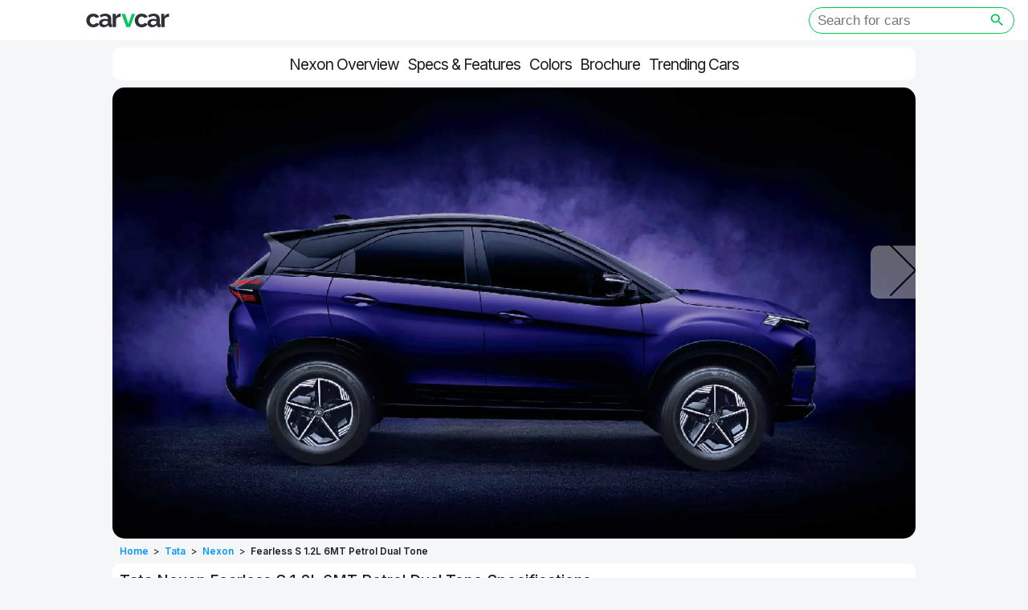

--- FILE ---
content_type: text/html; charset=utf-8
request_url: https://carvcar.com/tata/nexon/nexon-fearless-s-12l-6mt-petrol-dual-tone
body_size: 21053
content:
<!DOCTYPE html><html><head><meta charSet="utf-8"/><meta name="viewport" content="width=device-width, initial-scale=1, maximum-scale=1, user-scalable=0"/><title>Tata Nexon Fearless S 1.2L 6MT Petrol Dual Tone Variant Details. Tata Nexon Fearless S 1.2L 6MT Petrol Dual Tone Version 2024. Features, Spec, Price</title><meta name="robots" content="index,follow"/><meta name="description" content="Tata Nexon Fearless S 1.2L 6MT Petrol Dual Tone variant in India. Tata Nexon Fearless S 1.2L 6MT Petrol Dual Tone variant detailed specs, features and prices. Compare specs and features before buying Tata Nexon Fearless S 1.2L 6MT Petrol Dual Tone version. Carvcar can help you in researching your new Tata Nexon Fearless S 1.2L 6MT Petrol Dual Tone variant."/><meta name="twitter:card" content="summary_large_image"/><meta name="twitter:site" content="@carvcar.com"/><meta name="twitter:creator" content="@carvcarofficial"/><meta property="og:title" content="Tata Nexon Fearless S 1.2L 6MT Petrol Dual Tone Variant Details. Tata Nexon Fearless S 1.2L 6MT Petrol Dual Tone Version 2024. Features, Spec, Price"/><meta property="og:description" content="Tata Nexon Fearless S 1.2L 6MT Petrol Dual Tone variant in India. Tata Nexon Fearless S 1.2L 6MT Petrol Dual Tone variant detailed specs, features and prices. Compare specs and features before buying Tata Nexon Fearless S 1.2L 6MT Petrol Dual Tone version. Carvcar can help you in researching your new Tata Nexon Fearless S 1.2L 6MT Petrol Dual Tone variant."/><meta property="og:url" content="http://carvcar.com/tata/nexon/nexon-fearless-s-12l-6mt-petrol-dual-tone "/><meta property="og:type" content="website"/><meta property="og:image" content="https://s3.ap-south-1.amazonaws.com/carvcar.com/brochure/carvcar-open-graph.jpg"/><meta property="og:image:alt" content="Tata Nexon Fearless S 1.2L 6MT Petrol Dual Tone by carVcar"/><meta property="og:image:width" content="1056"/><meta property="og:image:height" content="594"/><meta property="og:locale" content="en_IE"/><meta property="og:site_name" content="Tata Nexon Fearless S 1.2L 6MT Petrol Dual Tone by carVcar"/><meta name="next-head-count" content="18"/><link rel="preload" href="/_next/static/media/a34f9d1faa5f3315-s.p.woff2" as="font" type="font/woff2" crossorigin="anonymous" data-next-font="size-adjust"/><link rel="preload" href="/_next/static/css/d1e9372ac1ed8d89.css" as="style" crossorigin=""/><link rel="stylesheet" href="/_next/static/css/d1e9372ac1ed8d89.css" crossorigin="" data-n-g=""/><link rel="preload" href="/_next/static/css/06abd4462aab4f9f.css" as="style" crossorigin=""/><link rel="stylesheet" href="/_next/static/css/06abd4462aab4f9f.css" crossorigin="" data-n-p=""/><noscript data-n-css=""></noscript><script defer="" crossorigin="" nomodule="" src="/_next/static/chunks/polyfills-c67a75d1b6f99dc8.js"></script><script src="/_next/static/chunks/webpack-fd8027ecb5121007.js" defer="" crossorigin=""></script><script src="/_next/static/chunks/framework-bbecb7d54330d002.js" defer="" crossorigin=""></script><script src="/_next/static/chunks/main-ccb8a7a0c5e3016d.js" defer="" crossorigin=""></script><script src="/_next/static/chunks/pages/_app-634f56b17ff01b52.js" defer="" crossorigin=""></script><script src="/_next/static/chunks/675-ffbd0148c74ecf65.js" defer="" crossorigin=""></script><script src="/_next/static/chunks/597-ab7482303a346b30.js" defer="" crossorigin=""></script><script src="/_next/static/chunks/192-84878505ca07ec2c.js" defer="" crossorigin=""></script><script src="/_next/static/chunks/pages/%5Bbrand%5D/%5Bmodel%5D/%5Bvariant%5D-a54199eeeb87205a.js" defer="" crossorigin=""></script><script src="/_next/static/O4BOA0kUDsdv5E7upPOzS/_buildManifest.js" defer="" crossorigin=""></script><script src="/_next/static/O4BOA0kUDsdv5E7upPOzS/_ssgManifest.js" defer="" crossorigin=""></script></head><body><div id="__next"><header><div class="navbar_main__K4_jh"><a class="link-wrapper_main__mH4eh" href="/"><div class="navbar_logoWrapper__fA8zs"><svg viewBox="0 0 361 60" preserveAspectRatio="xMidYMid meet" width="100%" height="100%" fill="none" xmlns="http://www.w3.org/2000/svg"><path d="M30.6077 60C25.8932 60 21.6575 59.2265 17.9006 57.6796C14.1436 56.0589 10.9392 53.849 8.28729 51.0497C5.63536 48.1768 3.57274 44.9355 2.09945 41.326C0.699816 37.7164 0 33.9227 0 29.9448C0 24.4936 1.21547 19.5212 3.64641 15.0276C6.15101 10.4604 9.68692 6.814 14.2541 4.0884C18.8214 1.3628 24.2357 0 30.4972 0C36.7587 0 42.1363 1.3628 46.6298 4.0884C51.1234 6.814 54.4751 10.3867 56.6851 14.8066L42.2099 19.2265C40.9576 17.0902 39.3002 15.4696 37.2376 14.3646C35.1749 13.186 32.8913 12.5967 30.3867 12.5967C27.5875 12.5967 25.0092 13.3333 22.6519 14.8066C20.3683 16.2063 18.5635 18.232 17.2376 20.884C15.9116 23.4622 15.2486 26.4825 15.2486 29.9448C15.2486 33.3333 15.9116 36.3536 17.2376 39.0055C18.6372 41.5838 20.4788 43.6464 22.7624 45.1934C25.046 46.6667 27.5875 47.4033 30.3867 47.4033C32.1547 47.4033 33.8122 47.1087 35.3591 46.5193C36.9797 45.93 38.4162 45.1197 39.6685 44.0884C40.9208 43.0571 41.8416 41.8785 42.4309 40.5525L56.9061 44.9724C55.5801 47.8453 53.628 50.4236 51.0497 52.7072C48.5451 54.9908 45.5617 56.7956 42.0994 58.1215C38.7109 59.3738 34.8803 60 30.6077 60Z" fill="#303038"></path><path d="M55.4092 41.768C55.4092 38.0111 56.4405 34.733 58.5031 31.9337C60.6394 29.0608 63.586 26.8508 67.3429 25.3039C71.0998 23.7569 75.4092 22.9834 80.271 22.9834C82.702 22.9834 85.1698 23.1676 87.6744 23.5359C90.179 23.9042 92.3521 24.4936 94.1937 25.3039V22.2099C94.1937 18.5267 93.0887 15.6906 90.8788 13.7017C88.7425 11.7127 85.5381 10.7182 81.2655 10.7182C78.0979 10.7182 75.0777 11.2707 72.2047 12.3757C69.3318 13.4807 66.3116 15.1013 63.144 17.2376L58.3926 7.51381C62.2232 5.00921 66.1274 3.13076 70.1053 1.87846C74.1569 0.626152 78.3926 0 82.8125 0C91.0629 0 97.4718 2.06262 102.039 6.18785C106.68 10.3131 109 16.2063 109 23.8674V42.3204C109 43.8674 109.258 44.9724 109.774 45.6354C110.363 46.2983 111.284 46.7035 112.536 46.8508V58.895C111.21 59.116 109.995 59.3002 108.89 59.4475C107.859 59.5948 106.975 59.6685 106.238 59.6685C103.291 59.6685 101.045 59.0055 99.4976 57.6796C98.0243 56.3536 97.1035 54.733 96.7351 52.8177L96.4036 49.8343C93.899 53.0755 90.7683 55.5801 87.0114 57.3481C83.2545 59.116 79.4239 60 75.5197 60C71.6891 60 68.2268 59.2265 65.1329 57.6796C62.1127 56.0589 59.7186 53.8858 57.9506 51.1602C56.2563 48.361 55.4092 45.2302 55.4092 41.768ZM91.4313 44.7514C92.2416 43.8674 92.9046 42.9834 93.4202 42.0994C93.9359 41.2155 94.1937 40.4052 94.1937 39.6685V33.8122C92.4257 33.0755 90.5105 32.523 88.4478 32.1547C86.3852 31.7127 84.4331 31.4917 82.5915 31.4917C78.7609 31.4917 75.5933 32.3389 73.0887 34.0331C70.6578 35.6538 69.4423 37.8269 69.4423 40.5525C69.4423 42.0258 69.8475 43.4254 70.6578 44.7514C71.4681 46.0773 72.6467 47.1455 74.1937 47.9558C75.7407 48.7661 77.5823 49.1713 79.7186 49.1713C81.9285 49.1713 84.1016 48.7661 86.2379 47.9558C88.3742 47.0718 90.1053 46.0037 91.4313 44.7514Z" fill="#303038"></path><path d="M149.577 13.8122C145.083 13.8122 141.069 14.6961 137.533 16.4641C133.997 18.1584 131.455 20.6262 129.908 23.8674V58.895H115.102V0.994475H128.693V13.3702C130.756 9.39227 133.371 6.26151 136.538 3.9779C139.706 1.6943 143.058 0.441994 146.594 0.220998C147.404 0.220998 148.03 0.220998 148.472 0.220998C148.914 0.220998 149.282 0.25783 149.577 0.331494V13.8122Z" fill="#303038"></path><path d="M241.969 60C237.254 60 233.018 59.2265 229.261 57.6796C225.504 56.0589 222.3 53.849 219.648 51.0497C216.996 48.1768 214.934 44.9355 213.46 41.326C212.061 37.7164 211.361 33.9227 211.361 29.9448C211.361 24.4936 212.576 19.5212 215.007 15.0276C217.512 10.4604 221.048 6.814 225.615 4.0884C230.182 1.3628 235.597 0 241.858 0C248.12 0 253.497 1.3628 257.991 4.0884C262.484 6.814 265.836 10.3867 268.046 14.8066L253.571 19.2265C252.318 17.0902 250.661 15.4696 248.598 14.3646C246.536 13.186 244.252 12.5967 241.748 12.5967C238.948 12.5967 236.37 13.3333 234.013 14.8066C231.729 16.2063 229.924 18.232 228.598 20.884C227.272 23.4622 226.609 26.4825 226.609 29.9448C226.609 33.3333 227.272 36.3536 228.598 39.0055C229.998 41.5838 231.84 43.6464 234.123 45.1934C236.407 46.6667 238.948 47.4033 241.748 47.4033C243.515 47.4033 245.173 47.1087 246.72 46.5193C248.341 45.93 249.777 45.1197 251.029 44.0884C252.282 43.0571 253.202 41.8785 253.792 40.5525L268.267 44.9724C266.941 47.8453 264.989 50.4236 262.411 52.7072C259.906 54.9908 256.922 56.7956 253.46 58.1215C250.072 59.3738 246.241 60 241.969 60Z" fill="#303038"></path><path d="M266.77 41.768C266.77 38.0111 267.801 34.733 269.864 31.9337C272 29.0608 274.947 26.8508 278.704 25.3039C282.461 23.7569 286.77 22.9834 291.632 22.9834C294.063 22.9834 296.531 23.1676 299.035 23.5359C301.54 23.9042 303.713 24.4936 305.554 25.3039V22.2099C305.554 18.5267 304.45 15.6906 302.24 13.7017C300.103 11.7127 296.899 10.7182 292.626 10.7182C289.459 10.7182 286.438 11.2707 283.566 12.3757C280.693 13.4807 277.672 15.1013 274.505 17.2376L269.753 7.51381C273.584 5.00921 277.488 3.13076 281.466 1.87846C285.518 0.626152 289.753 0 294.173 0C302.424 0 308.833 2.06262 313.4 6.18785C318.041 10.3131 320.361 16.2063 320.361 23.8674V42.3204C320.361 43.8674 320.619 44.9724 321.135 45.6354C321.724 46.2983 322.645 46.7035 323.897 46.8508V58.895C322.571 59.116 321.356 59.3002 320.251 59.4475C319.219 59.5948 318.335 59.6685 317.599 59.6685C314.652 59.6685 312.405 59.0055 310.858 57.6796C309.385 56.3536 308.464 54.733 308.096 52.8177L307.764 49.8343C305.26 53.0755 302.129 55.5801 298.372 57.3481C294.615 59.116 290.785 60 286.88 60C283.05 60 279.588 59.2265 276.494 57.6796C273.473 56.0589 271.079 53.8858 269.311 51.1602C267.617 48.361 266.77 45.2302 266.77 41.768ZM302.792 44.7514C303.602 43.8674 304.265 42.9834 304.781 42.0994C305.297 41.2155 305.554 40.4052 305.554 39.6685V33.8122C303.787 33.0755 301.871 32.523 299.809 32.1547C297.746 31.7127 295.794 31.4917 293.952 31.4917C290.122 31.4917 286.954 32.3389 284.45 34.0331C282.019 35.6538 280.803 37.8269 280.803 40.5525C280.803 42.0258 281.208 43.4254 282.019 44.7514C282.829 46.0773 284.008 47.1455 285.554 47.9558C287.101 48.7661 288.943 49.1713 291.079 49.1713C293.289 49.1713 295.462 48.7661 297.599 47.9558C299.735 47.0718 301.466 46.0037 302.792 44.7514Z" fill="#303038"></path><path d="M360.938 13.8122C356.444 13.8122 352.429 14.6961 348.894 16.4641C345.358 18.1584 342.816 20.6262 341.269 23.8674V58.895H326.463V0.994475H340.054V13.3702C342.116 9.39227 344.732 6.26151 347.899 3.9779C351.067 1.6943 354.418 0.441994 357.954 0.220998C358.765 0.220998 359.391 0.220998 359.833 0.220998C360.275 0.220998 360.643 0.25783 360.938 0.331494V13.8122Z" fill="#303038"></path><path d="M174.966 58.895L153.64 0.994475H168.999L183.585 45.4144L198.281 0.994475H212.314L191.099 58.895H174.966Z" fill="#03C75A"></path></svg></div></a><div class="navbar_searchInputWrapper__ymru_"><div class="search-input_main__Sjcbo search-input_minimize__zRJN3"><input placeholder="Search for cars"/><div class="search-input_searchIconWrapper__u_sD3"><svg preserveAspectRatio="xMidYMid meet" width="100%" height="100%" viewBox="0 0 18 18" fill="none" xmlns="http://www.w3.org/2000/svg"><path d="M11.625 10.5H11.0325L10.8225 10.2975C11.5829 9.41552 12.0008 8.28952 12 7.125C12 6.16082 11.7141 5.21829 11.1784 4.4166C10.6427 3.61491 9.88137 2.99007 8.99058 2.62109C8.09979 2.25211 7.11959 2.15557 6.17394 2.34367C5.22828 2.53178 4.35964 2.99608 3.67786 3.67786C2.99608 4.35964 2.53178 5.22828 2.34367 6.17394C2.15557 7.11959 2.25211 8.09979 2.62109 8.99058C2.99007 9.88137 3.61491 10.6427 4.4166 11.1784C5.21829 11.7141 6.16082 12 7.125 12C8.3325 12 9.4425 11.5575 10.2975 10.8225L10.5 11.0325V11.625L14.25 15.3675L15.3675 14.25L11.625 10.5ZM7.125 10.5C5.2575 10.5 3.75 8.9925 3.75 7.125C3.75 5.2575 5.2575 3.75 7.125 3.75C8.9925 3.75 10.5 5.2575 10.5 7.125C10.5 8.9925 8.9925 10.5 7.125 10.5Z" fill="#03C75A"></path></svg></div></div></div></div></header><main class="__className_36bd41"><div><nav class="inside-nav_main__7kgFk" id="spacer"><ul><li id="nav-overview" class="">Nexon Overview</li><li id="nav-specs" class="">Specs &amp; Features</li><li id="nav-colors" class="">Colors</li><li id="nav-brochure" class="">Brochure</li><li id="nav-trendingcars" class="">Trending Cars</li></ul></nav><div class="main-image-gallery_main__H2IoJ"><div class="image-gallery_main__FJTRx"><div style="overflow-x:hidden"><div style="-webkit-flex-direction:row;flex-direction:row;-webkit-transition:all 0s ease 0s;transition:all 0s ease 0s;direction:ltr;display:flex;will-change:transform" class="react-swipeable-view-container"><div style="width:100%;-webkit-flex-shrink:0;flex-shrink:0;overflow:auto" aria-hidden="false" data-swipeable="true"><div class="image-wrapper_imageContainer__SmiVH"><img alt="Tata Nexon nexon-2" loading="lazy" decoding="async" data-nimg="fill" style="position:absolute;height:100%;width:100%;left:0;top:0;right:0;bottom:0;object-fit:contain;color:transparent" sizes="100vw" srcSet="https://ik.imagekit.io/yktechnology/cars/tata/nexon/gallery/nexon-2.webp?tr=w-640 640w, https://ik.imagekit.io/yktechnology/cars/tata/nexon/gallery/nexon-2.webp?tr=w-750 750w, https://ik.imagekit.io/yktechnology/cars/tata/nexon/gallery/nexon-2.webp?tr=w-828 828w, https://ik.imagekit.io/yktechnology/cars/tata/nexon/gallery/nexon-2.webp?tr=w-1080 1080w, https://ik.imagekit.io/yktechnology/cars/tata/nexon/gallery/nexon-2.webp?tr=w-1200 1200w, https://ik.imagekit.io/yktechnology/cars/tata/nexon/gallery/nexon-2.webp?tr=w-1920 1920w, https://ik.imagekit.io/yktechnology/cars/tata/nexon/gallery/nexon-2.webp?tr=w-2048 2048w, https://ik.imagekit.io/yktechnology/cars/tata/nexon/gallery/nexon-2.webp?tr=w-3840 3840w" src="https://ik.imagekit.io/yktechnology/cars/tata/nexon/gallery/nexon-2.webp?tr=w-3840"/></div></div></div></div><div class="image-gallery_arrowRightWrapper__7ieVB"><div class="gallery-arrow_main__BgWRd gallery-arrow_main-right__ylfVW"><div class="gallery-arrow_arrow__82_Qe gallery-arrow_right__TZqhx" style="border-color:black"></div></div></div></div></div><section><nav class="lower-nav_main__e2VN9"><ul class="lower-nav_navList__Gg3aW"><li class="lower-nav_navItem__W6z05"><a href="/">Home</a></li><li class="lower-nav_navItem__W6z05"><a href="/tata">Tata</a></li><li class="lower-nav_navItem__W6z05"><a href="/tata/nexon">Nexon</a></li><li class="lower-nav_navItem__W6z05"><a href="/tata/nexon/nexon-fearless-s-12l-6mt-petrol-dual-tone">Fearless S 1.2L 6MT Petrol Dual Tone</a></li></ul></nav></section><section><div class="spec-overview_main__iRw_G"><div id="overview" data-scroll="overview"><h2 class="spec-overview_title__R__X9">Tata Nexon Fearless S 1.2L 6MT Petrol Dual Tone<!-- --> Specifications</h2><div></div></div><div class="spec-overview_specsContainer__CQCiO"><div class="spec-overview_eachSpec__9q1gG"><div class="spec-wrapper_main__bfCzU"><div class="spec-wrapper_header__VVH76"><div><svg width="27" height="20" viewBox="0 0 27 20" fill="none" xmlns="http://www.w3.org/2000/svg"><path d="M25.8333 7.5C25.6123 7.5 25.4003 7.58779 25.2441 7.74407C25.0878 7.90036 25 8.11232 25 8.33333V10.8333H23.3333V9.16666C23.3333 8.72464 23.1577 8.30071 22.8452 7.98815C22.5326 7.67559 22.1087 7.5 21.6667 7.5H20.3448L16.6667 3.82187C16.5125 3.66644 16.3289 3.5432 16.1266 3.45933C15.9244 3.37546 15.7075 3.33263 15.4885 3.33333H13.3333V1.66667H15.8333C16.0543 1.66667 16.2663 1.57887 16.4226 1.42259C16.5789 1.26631 16.6667 1.05435 16.6667 0.833333C16.6667 0.612319 16.5789 0.400358 16.4226 0.244078C16.2663 0.0877975 16.0543 0 15.8333 0H9.16666C8.94565 0 8.73369 0.0877975 8.57741 0.244078C8.42113 0.400358 8.33333 0.612319 8.33333 0.833333C8.33333 1.05435 8.42113 1.26631 8.57741 1.42259C8.73369 1.57887 8.94565 1.66667 9.16666 1.66667H11.6667V3.33333H5C4.55797 3.33333 4.13405 3.50893 3.82149 3.82149C3.50893 4.13405 3.33333 4.55797 3.33333 5V10.8333H1.66667V8.33333C1.66667 8.11232 1.57887 7.90036 1.42259 7.74407C1.26631 7.58779 1.05435 7.5 0.833333 7.5C0.612319 7.5 0.400358 7.58779 0.244078 7.74407C0.0877973 7.90036 0 8.11232 0 8.33333L0 15C0 15.221 0.0877973 15.433 0.244078 15.5893C0.400358 15.7455 0.612319 15.8333 0.833333 15.8333C1.05435 15.8333 1.26631 15.7455 1.42259 15.5893C1.57887 15.433 1.66667 15.221 1.66667 15V12.5H3.33333V14.6552C3.33263 14.8742 3.37546 15.0911 3.45933 15.2933C3.5432 15.4956 3.66644 15.6791 3.82187 15.8333L7.5 19.5115C7.6542 19.6669 7.83776 19.7901 8.04001 19.874C8.24227 19.9579 8.45917 20.0007 8.67812 20H15.4885C15.7075 20.0007 15.9244 19.9579 16.1266 19.874C16.3289 19.7901 16.5125 19.6669 16.6667 19.5115L20.3448 15.8333H21.6667C22.1087 15.8333 22.5326 15.6577 22.8452 15.3452C23.1577 15.0326 23.3333 14.6087 23.3333 14.1667V12.5H25V15C25 15.221 25.0878 15.433 25.2441 15.5893C25.4003 15.7455 25.6123 15.8333 25.8333 15.8333C26.0543 15.8333 26.2663 15.7455 26.4226 15.5893C26.5789 15.433 26.6667 15.221 26.6667 15V8.33333C26.6667 8.11232 26.5789 7.90036 26.4226 7.74407C26.2663 7.58779 26.0543 7.5 25.8333 7.5ZM21.6667 14.1667H20.3448C20.1258 14.166 19.9089 14.2088 19.7067 14.2927C19.5044 14.3765 19.3209 14.4998 19.1667 14.6552L15.4885 18.3333H8.67812L5 14.6552V5H15.4885L19.1667 8.67812C19.3209 8.83356 19.5044 8.95679 19.7067 9.04066C19.9089 9.12453 20.1258 9.16736 20.3448 9.16666H21.6667V14.1667Z" fill="#636262"></path></svg></div><div class="spec-wrapper_title__FWxCe">Engine</div></div><div class="spec-wrapper_dataWrapper__fX4QX">1199 cc </div></div></div><div class="spec-overview_eachSpec__9q1gG"><div class="spec-wrapper_main__bfCzU"><div class="spec-wrapper_header__VVH76"><div><svg width="17" height="21" viewBox="0 0 17 21" fill="none" xmlns="http://www.w3.org/2000/svg"><path d="M16.466 6.68003H11.1646L15.9318 0.656593C16.0305 0.52905 15.9414 0.34375 15.7802 0.34375H6.55131C6.48393 0.34375 6.41896 0.379847 6.38527 0.440009L0.150059 11.209C0.0754578 11.3366 0.166904 11.4978 0.316106 11.4978H4.51302L2.36162 20.1034C2.3159 20.2911 2.54211 20.4235 2.68168 20.2887L16.5984 7.00972C16.7235 6.8918 16.6393 6.68003 16.466 6.68003ZM5.16037 15.661L6.61148 9.86141H2.82367L7.38637 1.98257H12.7913L7.77862 8.31885H12.8563L5.16037 15.661Z" fill="#636262"></path></svg></div><div class="spec-wrapper_title__FWxCe">Power</div></div><div class="spec-wrapper_dataWrapper__fX4QX">118 bhp </div></div></div><div class="spec-overview_eachSpec__9q1gG"><div class="spec-wrapper_main__bfCzU"><div class="spec-wrapper_header__VVH76"><div><svg width="20" height="20" viewBox="0 0 20 20" fill="none" xmlns="http://www.w3.org/2000/svg"><path d="M17.1429 9.99998C17.1428 8.85072 16.8633 7.71871 16.3286 6.70141L15.2608 7.76998C15.5609 8.47508 15.7152 9.23365 15.7143 9.99998H17.1429ZM15.2958 5.71427L14.2858 4.70427L10.9179 8.07141C10.6319 7.93197 10.3182 7.85873 10 7.85712C9.57622 7.85712 9.16192 7.9828 8.80953 8.21826C8.45714 8.45372 8.18249 8.78839 8.0203 9.17995C7.85811 9.5715 7.81568 10.0024 7.89836 10.418C7.98104 10.8337 8.18513 11.2155 8.48481 11.5152C8.7845 11.8149 9.16632 12.019 9.58199 12.1017C9.99766 12.1843 10.4285 12.1419 10.8201 11.9797C11.2116 11.8175 11.5463 11.5429 11.7818 11.1905C12.0172 10.8381 12.1429 10.4238 12.1429 9.99998C12.1413 9.68182 12.0681 9.3681 11.9286 9.08212L15.2958 5.71427ZM10 10.7143C9.85877 10.7143 9.72067 10.6724 9.60321 10.5939C9.48574 10.5154 9.39419 10.4038 9.34013 10.2733C9.28606 10.1428 9.27192 9.99919 9.29948 9.86063C9.32704 9.72207 9.39507 9.5948 9.49497 9.49491C9.59486 9.39501 9.72213 9.32698 9.86069 9.29942C9.99925 9.27186 10.1429 9.286 10.2734 9.34007C10.4039 9.39413 10.5155 9.48568 10.5939 9.60315C10.6724 9.72061 10.7143 9.85871 10.7143 9.99998C10.7141 10.1894 10.6388 10.3709 10.5049 10.5048C10.371 10.6388 10.1894 10.7141 10 10.7143ZM10 4.2857C10.7664 4.28491 11.5249 4.43919 12.23 4.73927L13.2986 3.6707C12.2107 3.10109 10.9942 2.82199 9.76678 2.86043C8.53939 2.89886 7.3427 3.25353 6.29257 3.89008C5.24244 4.52664 4.37444 5.42353 3.77259 6.49393C3.17074 7.56433 2.85543 8.77198 2.85719 9.99998H4.28576C4.28765 8.48504 4.89029 7.03269 5.96152 5.96146C7.03275 4.89023 8.4851 4.28759 10 4.2857Z" fill="#636262"></path><path d="M10 20C8.02219 20 6.08879 19.4135 4.4443 18.3147C2.79981 17.2159 1.51809 15.6541 0.761209 13.8268C0.00433283 11.9996 -0.1937 9.98891 0.192152 8.0491C0.578004 6.10929 1.53041 4.32746 2.92894 2.92894C4.32746 1.53041 6.10929 0.578004 8.0491 0.192152C9.98891 -0.1937 11.9996 0.00433283 13.8268 0.761209C15.6541 1.51809 17.2159 2.79981 18.3147 4.4443C19.4135 6.08879 20 8.02219 20 10C19.997 12.6512 18.9424 15.193 17.0677 17.0677C15.193 18.9424 12.6512 19.997 10 20ZM10 1.42858C8.30473 1.42858 6.64754 1.93128 5.23797 2.87312C3.82841 3.81496 2.72979 5.15364 2.08104 6.71986C1.43229 8.28608 1.26254 10.0095 1.59327 11.6722C1.924 13.3349 2.74035 14.8622 3.93909 16.0609C5.13782 17.2597 6.66511 18.076 8.3278 18.4067C9.99049 18.7375 11.7139 18.5677 13.2801 17.919C14.8464 17.2702 16.185 16.1716 17.1269 14.762C18.0687 13.3525 18.5714 11.6953 18.5714 10C18.5688 7.72753 17.6649 5.54889 16.058 3.94201C14.4511 2.33513 12.2725 1.43122 10 1.42858Z" fill="#636262"></path></svg></div><div class="spec-wrapper_title__FWxCe">Mileage</div></div><div class="spec-wrapper_dataWrapper__fX4QX">17.44 kmpl</div></div></div><div class="spec-overview_eachSpec__9q1gG"><div class="spec-wrapper_main__bfCzU"><div class="spec-wrapper_header__VVH76"><div><svg width="19" height="20" viewBox="0 0 19 20" fill="none" xmlns="http://www.w3.org/2000/svg"><path d="M5 3.15789C4.79062 3.15789 4.58981 3.24107 4.44176 3.38913C4.2937 3.53718 4.21053 3.73799 4.21053 3.94737V8.68421C4.21053 9.12 4.56421 9.47368 5 9.47368H10.7895C10.9989 9.47368 11.1997 9.39051 11.3477 9.24245C11.4958 9.0944 11.5789 8.89359 11.5789 8.68421V3.94737C11.5789 3.73799 11.4958 3.53718 11.3477 3.38913C11.1997 3.24107 10.9989 3.15789 10.7895 3.15789H5ZM5.78947 7.89474V4.73684H10V7.89474H5.78947ZM3.94737 0C3.17964 0 2.44335 0.30498 1.90048 0.847849C1.35761 1.39072 1.05263 2.12701 1.05263 2.89474V18.4211H0.789474C0.580092 18.4211 0.379286 18.5042 0.231231 18.6523C0.0831764 18.8003 0 19.0011 0 19.2105C0 19.4199 0.0831764 19.6207 0.231231 19.7688C0.379286 19.9168 0.580092 20 0.789474 20H15C15.2094 20 15.4102 19.9168 15.5582 19.7688C15.7063 19.6207 15.7895 19.4199 15.7895 19.2105C15.7895 19.0011 15.7063 18.8003 15.5582 18.6523C15.4102 18.5042 15.2094 18.4211 15 18.4211H14.7368V16.5232C15.1774 16.7496 15.6687 16.859 16.1637 16.8409C16.6587 16.8228 17.1407 16.6777 17.5635 16.4196C17.9863 16.1615 18.3356 15.799 18.5779 15.367C18.8203 14.935 18.9475 14.448 18.9474 13.9526V7.80737C18.9474 7.18103 18.7442 6.57159 18.3684 6.07053L17.2105 4.52632C17.0849 4.35881 16.8979 4.24807 16.6906 4.21846C16.4833 4.18885 16.2728 4.24279 16.1053 4.36842C15.9378 4.49405 15.827 4.68107 15.7974 4.88835C15.7678 5.09563 15.8217 5.30618 15.9474 5.47368L17.1053 7.01789C17.2758 7.24526 17.3684 7.52316 17.3684 7.80737V13.9526C17.3684 14.1247 17.3345 14.2951 17.2687 14.4541C17.2028 14.6131 17.1063 14.7576 16.9846 14.8793C16.8629 15.001 16.7184 15.0975 16.5594 15.1634C16.4004 15.2293 16.23 15.2632 16.0579 15.2632C15.8858 15.2632 15.7154 15.2293 15.5564 15.1634C15.3974 15.0975 15.2529 15.001 15.1312 14.8793C15.0095 14.7576 14.913 14.6131 14.8471 14.4541C14.7813 14.2951 14.7474 14.1247 14.7474 13.9526V12.1053C14.7473 12.0626 14.7438 12.02 14.7368 11.9779V2.89474C14.7368 2.51459 14.662 2.13817 14.5165 1.78697C14.371 1.43576 14.1578 1.11665 13.889 0.847849C13.6202 0.579048 13.3011 0.365823 12.9499 0.220349C12.5987 0.0748746 12.2222 0 11.8421 0H3.94737ZM13.1579 18.4211H2.63158V2.89474C2.63158 2.16842 3.22105 1.57895 3.94737 1.57895H11.8421C12.5684 1.57895 13.1579 2.16842 13.1579 2.89474V18.4211Z" fill="#636262"></path></svg></div><div class="spec-wrapper_title__FWxCe">Fuel</div></div><div class="spec-wrapper_dataWrapper__fX4QX">Petrol </div></div></div><div class="spec-overview_eachSpec__9q1gG"><div class="spec-wrapper_main__bfCzU"><div class="spec-wrapper_header__VVH76"><div><svg width="19" height="20" viewBox="0 0 19 20" fill="none" xmlns="http://www.w3.org/2000/svg"><path d="M9.47368 1.47801e-07C8.77483 -0.000223064 8.09949 0.252385 7.57233 0.711191C7.04517 1.17 6.7018 1.80402 6.60559 2.49622C6.50938 3.18842 6.66683 3.89206 7.04888 4.47724C7.43093 5.06242 8.01179 5.48963 8.68421 5.68V9.73684C8.68421 9.94622 8.76739 10.147 8.91544 10.2951C9.0635 10.4431 9.2643 10.5263 9.47368 10.5263C9.68307 10.5263 9.88387 10.4431 10.0319 10.2951C10.18 10.147 10.2632 9.94622 10.2632 9.73684V5.68C10.9341 5.48817 11.5132 5.06051 11.8939 4.47571C12.2746 3.89091 12.4314 3.18829 12.3353 2.49712C12.2392 1.80595 11.8968 1.17272 11.371 0.713913C10.8453 0.255106 10.1715 0.00158957 9.47368 1.47801e-07ZM8.1579 2.89474C8.1579 2.54577 8.29652 2.21109 8.54328 1.96433C8.79004 1.71757 9.12472 1.57895 9.47368 1.57895C9.82265 1.57895 10.1573 1.71757 10.4041 1.96433C10.6508 2.21109 10.7895 2.54577 10.7895 2.89474C10.7895 3.24371 10.6508 3.57838 10.4041 3.82514C10.1573 4.0719 9.82265 4.21053 9.47368 4.21053C9.12472 4.21053 8.79004 4.0719 8.54328 3.82514C8.29652 3.57838 8.1579 3.24371 8.1579 2.89474ZM0 4.73684C0 4.0389 0.277255 3.36955 0.770772 2.87604C1.26429 2.38252 1.93364 2.10526 2.63158 2.10526C3.32952 2.10526 3.99887 2.38252 4.49239 2.87604C4.9859 3.36955 5.26316 4.0389 5.26316 4.73684V8.42105H7.63158V10H3.68421V4.73684C3.68421 4.45767 3.57331 4.18993 3.3759 3.99252C3.1785 3.79511 2.91075 3.68421 2.63158 3.68421C2.3524 3.68421 2.08466 3.79511 1.88726 3.99252C1.68985 4.18993 1.57895 4.45767 1.57895 4.73684V17.3684C1.57895 17.6476 1.68985 17.9153 1.88726 18.1127C2.08466 18.3102 2.3524 18.4211 2.63158 18.4211C2.91075 18.4211 3.1785 18.3102 3.3759 18.1127C3.57331 17.9153 3.68421 17.6476 3.68421 17.3684V12.1053H8.42105V17.3684C8.42105 17.6476 8.53196 17.9153 8.72936 18.1127C8.92677 18.3102 9.19451 18.4211 9.47368 18.4211C9.75286 18.4211 10.0206 18.3102 10.218 18.1127C10.4154 17.9153 10.5263 17.6476 10.5263 17.3684V12.1053H16.8421C16.9817 12.1053 17.1156 12.0498 17.2143 11.9511C17.313 11.8524 17.3684 11.7185 17.3684 11.5789V4.73684C17.3684 4.45767 17.2575 4.18993 17.0601 3.99252C16.8627 3.79511 16.595 3.68421 16.3158 3.68421C16.0366 3.68421 15.7689 3.79511 15.5715 3.99252C15.3741 4.18993 15.2632 4.45767 15.2632 4.73684V10H11.3158V8.42105H13.6842V4.73684C13.6842 4.0389 13.9615 3.36955 14.455 2.87604C14.9485 2.38252 15.6179 2.10526 16.3158 2.10526C17.0137 2.10526 17.6831 2.38252 18.1766 2.87604C18.6701 3.36955 18.9474 4.0389 18.9474 4.73684V11.5789C18.9474 12.1373 18.7256 12.6728 18.3308 13.0676C17.9359 13.4624 17.4005 13.6842 16.8421 13.6842H12.1053V17.3684C12.1053 18.0664 11.828 18.7357 11.3345 19.2292C10.841 19.7227 10.1716 20 9.47368 20C8.77575 20 8.10639 19.7227 7.61288 19.2292C7.11936 18.7357 6.84211 18.0664 6.84211 17.3684V13.6842H5.26316V17.3684C5.26316 18.0664 4.9859 18.7357 4.49239 19.2292C3.99887 19.7227 3.32952 20 2.63158 20C1.93364 20 1.26429 19.7227 0.770772 19.2292C0.277255 18.7357 0 18.0664 0 17.3684V4.73684Z" fill="#636262"></path></svg></div><div class="spec-wrapper_title__FWxCe">Transmission</div></div><div class="spec-wrapper_dataWrapper__fX4QX">Manual </div></div></div><div class="spec-overview_eachSpec__9q1gG"><div class="spec-wrapper_main__bfCzU"><div class="spec-wrapper_header__VVH76"><div><svg width="18" height="20" viewBox="0 0 18 20" fill="none" xmlns="http://www.w3.org/2000/svg"><path d="M9.25893 0L0.6875 2.85714V11.4286C0.6875 16.1629 4.52455 20 9.25893 20C13.9933 20 17.8304 16.1629 17.8304 11.4286V2.85714L9.25893 0ZM16.2232 11.4286C16.2232 15.2746 13.1049 18.3929 9.25893 18.3929C5.41295 18.3929 2.29464 15.2746 2.29464 11.4286V4.0625L9.25893 1.60714L16.2232 4.0625V11.4286Z" fill="#636262"></path><path d="M6.27677 9.17631C6.20229 9.10149 6.11376 9.04212 6.01627 9.00161C5.91879 8.9611 5.81426 8.94025 5.70869 8.94025C5.60312 8.94025 5.49859 8.9611 5.4011 9.00161C5.30361 9.04212 5.21509 9.10149 5.14061 9.17631C5.06579 9.25079 5.00642 9.33932 4.96591 9.43681C4.92539 9.53429 4.90454 9.63882 4.90454 9.74439C4.90454 9.84996 4.92539 9.95449 4.96591 10.052C5.00642 10.1495 5.06579 10.238 5.14061 10.3125L8.029 13.2009L8.07587 13.2477C8.14632 13.3183 8.23 13.3743 8.32212 13.4125C8.41423 13.4507 8.51298 13.4704 8.6127 13.4704C8.71243 13.4704 8.81117 13.4507 8.90329 13.4125C8.99541 13.3743 9.07908 13.3183 9.14953 13.2477L14.1384 8.2589C14.209 8.18845 14.265 8.10478 14.3032 8.01266C14.3414 7.92054 14.361 7.8218 14.361 7.72207C14.361 7.62235 14.3414 7.5236 14.3032 7.43149C14.265 7.33937 14.209 7.25569 14.1384 7.18524L14.0759 7.12274C14.0054 7.05216 13.9217 6.99616 13.8296 6.95796C13.7375 6.91975 13.6388 6.90009 13.539 6.90009C13.4393 6.90009 13.3406 6.91975 13.2485 6.95796C13.1563 6.99616 13.0727 7.05216 13.0022 7.12274L8.61159 11.5111L6.27677 9.17631Z" fill="#636262"></path></svg></div><div class="spec-wrapper_title__FWxCe">Safety</div></div><div class="spec-wrapper_dataWrapper__fX4QX">5 Star (Global NCAP) </div></div></div><div class="spec-overview_eachSpec__9q1gG"><div class="spec-wrapper_main__bfCzU"><div class="spec-wrapper_header__VVH76"><div><svg width="20" height="22" viewBox="0 0 20 22" fill="none" xmlns="http://www.w3.org/2000/svg"><path d="M15.5 15.5L18.5 1C18.5 1 13.25 2 13.25 4C13.25 5.25 15.25 6 14.5 6.75C13.75 7.5 11 8.25 11 10.25C11 11.5 11.82 12.43 11 13.25C10.25 14 9.5 13.607 8.25 13.25C6.85 12.85 4 12.5 3 12.75C2 13 1 13.5 1 15C1 15.825 1.5 16.75 2.75 17C4 17.25 5.5 16 7.5 16C9.5 16 12 17.5 13.5 17.5C15 17.5 15.5 15.5 15.5 15.5Z" stroke="#636262" stroke-width="1.8" stroke-linejoin="round"></path><path d="M3 17L1.5 21H18L15 17" stroke="#636262" stroke-width="1.8" stroke-linejoin="round"></path></svg></div><div class="spec-wrapper_title__FWxCe">Seating</div></div><div class="spec-wrapper_dataWrapper__fX4QX">5 Person</div></div></div></div></div></section><section><div class="spec-feature_main__yNZSF"><h2 class="spec-feature_title__NlfOQ" id="specs" data-scroll="specs"><span>Tata Nexon Fearless S 1.2L 6MT Petrol Dual Tone</span> Specifications &amp; Features</h2><div class="spec-feature_searchInputWrapper__1pqTM"><div class="regular-search-input_main__4TqVD"><input placeholder="Search for Specs &amp; Features" value=""/><div class="regular-search-input_searchIconWrapper___06Wd"><svg preserveAspectRatio="xMidYMid meet" width="100%" height="100%" viewBox="0 0 18 18" fill="none" xmlns="http://www.w3.org/2000/svg"><path d="M11.625 10.5H11.0325L10.8225 10.2975C11.5829 9.41552 12.0008 8.28952 12 7.125C12 6.16082 11.7141 5.21829 11.1784 4.4166C10.6427 3.61491 9.88137 2.99007 8.99058 2.62109C8.09979 2.25211 7.11959 2.15557 6.17394 2.34367C5.22828 2.53178 4.35964 2.99608 3.67786 3.67786C2.99608 4.35964 2.53178 5.22828 2.34367 6.17394C2.15557 7.11959 2.25211 8.09979 2.62109 8.99058C2.99007 9.88137 3.61491 10.6427 4.4166 11.1784C5.21829 11.7141 6.16082 12 7.125 12C8.3325 12 9.4425 11.5575 10.2975 10.8225L10.5 11.0325V11.625L14.25 15.3675L15.3675 14.25L11.625 10.5ZM7.125 10.5C5.2575 10.5 3.75 8.9925 3.75 7.125C3.75 5.2575 5.2575 3.75 7.125 3.75C8.9925 3.75 10.5 5.2575 10.5 7.125C10.5 8.9925 8.9925 10.5 7.125 10.5Z" fill="#03C75A"></path></svg></div></div></div></div></section><section><div class="colors-gallery_main__EvrjP"><h2 class="colors-gallery_title__eK8UF" id="colors" data-scroll="colors">Tata Nexon Fearless S 1.2L 6MT Petrol Dual Tone<!-- --> Colours</h2><p class="colors-gallery_desc__OEpGQ">Tata Nexon Fearless S 1.2L 6MT Petrol Dual Tone<!-- --> car is available in <!-- -->4<!-- --> different colors. View all car images with different colour options on <!-- -->Tata Nexon Fearless S 1.2L 6MT Petrol Dual Tone<!-- -->.</p><div class="colors-gallery_colorGalleryContainer__MNRaq"><div class="colors-gallery_imageWrapper__E7_pe"><div class="image-gallery_main__FJTRx"><div style="overflow-x:hidden"><div style="-webkit-flex-direction:row;flex-direction:row;-webkit-transition:all 0s ease 0s;transition:all 0s ease 0s;direction:ltr;display:flex;will-change:transform" class="react-swipeable-view-container"><div style="width:100%;-webkit-flex-shrink:0;flex-shrink:0;overflow:auto" aria-hidden="false" data-swipeable="true"><div class="image-wrapper_imageContainer__SmiVH"><img alt="Tata Nexon Fearless Purple" loading="lazy" decoding="async" data-nimg="fill" style="position:absolute;height:100%;width:100%;left:0;top:0;right:0;bottom:0;object-fit:contain;color:transparent" sizes="100vw" srcSet="https://ik.imagekit.io/yktechnology/cars/tata/nexon/colors/nexon_221461.webp?tr=w-640 640w, https://ik.imagekit.io/yktechnology/cars/tata/nexon/colors/nexon_221461.webp?tr=w-750 750w, https://ik.imagekit.io/yktechnology/cars/tata/nexon/colors/nexon_221461.webp?tr=w-828 828w, https://ik.imagekit.io/yktechnology/cars/tata/nexon/colors/nexon_221461.webp?tr=w-1080 1080w, https://ik.imagekit.io/yktechnology/cars/tata/nexon/colors/nexon_221461.webp?tr=w-1200 1200w, https://ik.imagekit.io/yktechnology/cars/tata/nexon/colors/nexon_221461.webp?tr=w-1920 1920w, https://ik.imagekit.io/yktechnology/cars/tata/nexon/colors/nexon_221461.webp?tr=w-2048 2048w, https://ik.imagekit.io/yktechnology/cars/tata/nexon/colors/nexon_221461.webp?tr=w-3840 3840w" src="https://ik.imagekit.io/yktechnology/cars/tata/nexon/colors/nexon_221461.webp?tr=w-3840"/></div></div></div></div><div class="image-gallery_arrowRightWrapper__7ieVB"><div class="gallery-arrow_main__BgWRd gallery-arrow_main-right__ylfVW"><div class="gallery-arrow_arrow__82_Qe gallery-arrow_right__TZqhx" style="border-color:black"></div></div></div></div></div><div class="colors-gallery_colorPaletteWrapper__o236W"><div class="color-palette_main__rMi1J"><div style="background:#221461" class="color-palette_colorBox__QmTG5 color-palette_colorBoxSelected__tapra"></div><div style="background:#40454b" class="color-palette_colorBox__QmTG5 false"></div><div style="background:#901e12" class="color-palette_colorBox__QmTG5 false"></div><div style="background:#ebebeb" class="color-palette_colorBox__QmTG5 false"></div></div></div></div><div class="colors-gallery_colorName__PTqaO">Tata Nexon Fearless S 1.2L 6MT Petrol Dual Tone<!-- --> <span>Fearless Purple</span></div></div></section><section><div class="brochure-download_main__bCTQZ"><div><svg width="45" height="45" viewBox="0 0 45 45" fill="none" xmlns="http://www.w3.org/2000/svg"><rect width="45" height="45" rx="13.0435" fill="#03C75A"></rect><path d="M26.6359 17.1594C28.5863 17.1702 29.6427 17.2572 30.3314 17.9459C31.1196 18.7341 31.1196 20.0021 31.1196 22.5381V23.4348C31.1196 25.9717 31.1196 27.2397 30.3314 28.0279C29.544 28.8152 28.2751 28.8152 25.7392 28.8152H18.5652C16.0293 28.8152 14.7604 28.8152 13.973 28.0279C13.1848 27.2388 13.1848 25.9717 13.1848 23.4348V22.5381C13.1848 20.0021 13.1848 18.7341 13.973 17.9459C14.6617 17.2572 15.7181 17.1702 17.6685 17.1594" stroke="white" stroke-width="0.978261" stroke-linecap="round"></path><path d="M22.1521 10.8805V22.5381M22.1521 22.5381L19.4619 19.3995M22.1521 22.5381L24.8423 19.3995" stroke="white" stroke-width="0.978261" stroke-linecap="round" stroke-linejoin="round"></path></svg></div><div class="brochure-download_dataContainer__NnoKz"><h2 class="brochure-download_title__xIlL3"><span id="brochure" data-scroll="brochure">Tata Nexon Fearless S 1.2L 6MT Petrol Dual Tone</span> <span class="brochure-download_titleDesc__G8iYh">Brochure Download</span></h2><div class="brochure-download_desc__hj5Ff">Download <!-- -->Tata Nexon Fearless S 1.2L 6MT Petrol Dual Tone<!-- --> brochure to get detailed price, specification and features</div></div></div></section><section><div class="more-cars_main__NgHdO"><h2 class="more-cars_title__V_WwG" id="trendingcars" data-scroll="trendingcars">Trending Cars</h2><div class="more-cars_moreCarsContainer__cfyOM"><div class="cars-card_main__OOzuC"><div><a href="/hyundai/creta"><div class="car-card-image_main__7s205"><div class="car-card-image_imageContainer__XSOqQ"><img alt="Hyundai Creta creta-1" loading="lazy" decoding="async" data-nimg="fill" style="position:absolute;height:100%;width:100%;left:0;top:0;right:0;bottom:0;object-fit:contain;color:transparent" sizes="100vw" srcSet="https://ik.imagekit.io/yktechnology/cars/hyundai/creta/gallery/creta-1.webp?tr=w-640 640w, https://ik.imagekit.io/yktechnology/cars/hyundai/creta/gallery/creta-1.webp?tr=w-750 750w, https://ik.imagekit.io/yktechnology/cars/hyundai/creta/gallery/creta-1.webp?tr=w-828 828w, https://ik.imagekit.io/yktechnology/cars/hyundai/creta/gallery/creta-1.webp?tr=w-1080 1080w, https://ik.imagekit.io/yktechnology/cars/hyundai/creta/gallery/creta-1.webp?tr=w-1200 1200w, https://ik.imagekit.io/yktechnology/cars/hyundai/creta/gallery/creta-1.webp?tr=w-1920 1920w, https://ik.imagekit.io/yktechnology/cars/hyundai/creta/gallery/creta-1.webp?tr=w-2048 2048w, https://ik.imagekit.io/yktechnology/cars/hyundai/creta/gallery/creta-1.webp?tr=w-3840 3840w" src="https://ik.imagekit.io/yktechnology/cars/hyundai/creta/gallery/creta-1.webp?tr=w-3840"/></div></div></a></div><div class="cars-card_carDataContainer__zWZnM"><div>Hyundai Creta</div><div class="cars-card_priceContainer__haU62"><span class="cars-card_price__tASU3">Rs. 11.00 Lk</span><span class="cars-card_priceType__grKP8">Ex Showroom</span></div><div class="cars-card_actionButton__CuZMb"><a href="/hyundai/creta">View Creta</a></div></div></div><div class="cars-card_main__OOzuC"><div><a href="/maruti-suzuki/swift"><div class="car-card-image_main__7s205"><div class="car-card-image_imageContainer__XSOqQ"><img alt="Maruti Suzuki Swift swift-1" loading="lazy" decoding="async" data-nimg="fill" style="position:absolute;height:100%;width:100%;left:0;top:0;right:0;bottom:0;object-fit:contain;color:transparent" sizes="100vw" srcSet="https://ik.imagekit.io/yktechnology/cars/maruti-suzuki/swift/gallery/swift-1.webp?tr=w-640 640w, https://ik.imagekit.io/yktechnology/cars/maruti-suzuki/swift/gallery/swift-1.webp?tr=w-750 750w, https://ik.imagekit.io/yktechnology/cars/maruti-suzuki/swift/gallery/swift-1.webp?tr=w-828 828w, https://ik.imagekit.io/yktechnology/cars/maruti-suzuki/swift/gallery/swift-1.webp?tr=w-1080 1080w, https://ik.imagekit.io/yktechnology/cars/maruti-suzuki/swift/gallery/swift-1.webp?tr=w-1200 1200w, https://ik.imagekit.io/yktechnology/cars/maruti-suzuki/swift/gallery/swift-1.webp?tr=w-1920 1920w, https://ik.imagekit.io/yktechnology/cars/maruti-suzuki/swift/gallery/swift-1.webp?tr=w-2048 2048w, https://ik.imagekit.io/yktechnology/cars/maruti-suzuki/swift/gallery/swift-1.webp?tr=w-3840 3840w" src="https://ik.imagekit.io/yktechnology/cars/maruti-suzuki/swift/gallery/swift-1.webp?tr=w-3840"/></div></div></a></div><div class="cars-card_carDataContainer__zWZnM"><div>Maruti Suzuki Swift</div><div class="cars-card_priceContainer__haU62"><span class="cars-card_price__tASU3">Rs. 6.49 Lk</span><span class="cars-card_priceType__grKP8">Ex Showroom</span></div><div class="cars-card_actionButton__CuZMb"><a href="/maruti-suzuki/swift">View Swift</a></div></div></div><div class="cars-card_main__OOzuC"><div><a href="/tata/punch"><div class="car-card-image_main__7s205"><div class="car-card-image_imageContainer__XSOqQ"><img alt="Tata Punch punch-1" loading="lazy" decoding="async" data-nimg="fill" style="position:absolute;height:100%;width:100%;left:0;top:0;right:0;bottom:0;object-fit:contain;color:transparent" sizes="100vw" srcSet="https://ik.imagekit.io/yktechnology/cars/tata/punch/gallery/punch-1.webp?tr=w-640 640w, https://ik.imagekit.io/yktechnology/cars/tata/punch/gallery/punch-1.webp?tr=w-750 750w, https://ik.imagekit.io/yktechnology/cars/tata/punch/gallery/punch-1.webp?tr=w-828 828w, https://ik.imagekit.io/yktechnology/cars/tata/punch/gallery/punch-1.webp?tr=w-1080 1080w, https://ik.imagekit.io/yktechnology/cars/tata/punch/gallery/punch-1.webp?tr=w-1200 1200w, https://ik.imagekit.io/yktechnology/cars/tata/punch/gallery/punch-1.webp?tr=w-1920 1920w, https://ik.imagekit.io/yktechnology/cars/tata/punch/gallery/punch-1.webp?tr=w-2048 2048w, https://ik.imagekit.io/yktechnology/cars/tata/punch/gallery/punch-1.webp?tr=w-3840 3840w" src="https://ik.imagekit.io/yktechnology/cars/tata/punch/gallery/punch-1.webp?tr=w-3840"/></div></div></a></div><div class="cars-card_carDataContainer__zWZnM"><div>Tata Punch</div><div class="cars-card_priceContainer__haU62"><span class="cars-card_price__tASU3">Rs. 6.13 Lk</span><span class="cars-card_priceType__grKP8">Ex Showroom</span></div><div class="cars-card_actionButton__CuZMb"><a href="/tata/punch">View Punch</a></div></div></div><div class="cars-card_main__OOzuC"><div><a href="/mahindra/thar"><div class="car-card-image_main__7s205"><div class="car-card-image_imageContainer__XSOqQ"><img alt="Mahindra Thar thar-1" loading="lazy" decoding="async" data-nimg="fill" style="position:absolute;height:100%;width:100%;left:0;top:0;right:0;bottom:0;object-fit:contain;color:transparent" sizes="100vw" srcSet="https://ik.imagekit.io/yktechnology/cars/mahindra/thar/gallery/thar-1.webp?tr=w-640 640w, https://ik.imagekit.io/yktechnology/cars/mahindra/thar/gallery/thar-1.webp?tr=w-750 750w, https://ik.imagekit.io/yktechnology/cars/mahindra/thar/gallery/thar-1.webp?tr=w-828 828w, https://ik.imagekit.io/yktechnology/cars/mahindra/thar/gallery/thar-1.webp?tr=w-1080 1080w, https://ik.imagekit.io/yktechnology/cars/mahindra/thar/gallery/thar-1.webp?tr=w-1200 1200w, https://ik.imagekit.io/yktechnology/cars/mahindra/thar/gallery/thar-1.webp?tr=w-1920 1920w, https://ik.imagekit.io/yktechnology/cars/mahindra/thar/gallery/thar-1.webp?tr=w-2048 2048w, https://ik.imagekit.io/yktechnology/cars/mahindra/thar/gallery/thar-1.webp?tr=w-3840 3840w" src="https://ik.imagekit.io/yktechnology/cars/mahindra/thar/gallery/thar-1.webp?tr=w-3840"/></div></div></a></div><div class="cars-card_carDataContainer__zWZnM"><div>Mahindra Thar</div><div class="cars-card_priceContainer__haU62"><span class="cars-card_price__tASU3">Rs. 11.35 Lk</span><span class="cars-card_priceType__grKP8">Ex Showroom</span></div><div class="cars-card_actionButton__CuZMb"><a href="/mahindra/thar">View Thar</a></div></div></div></div></div></section></div></main><footer class="footer_main__yNZnF"><div class="footer_logoWrapper__AfzUU"><svg viewBox="0 0 361 60" preserveAspectRatio="xMidYMid meet" width="100%" height="100%" fill="none" xmlns="http://www.w3.org/2000/svg"><path d="M30.6077 60C25.8932 60 21.6575 59.2265 17.9006 57.6796C14.1436 56.0589 10.9392 53.849 8.28729 51.0497C5.63536 48.1768 3.57274 44.9355 2.09945 41.326C0.699816 37.7164 0 33.9227 0 29.9448C0 24.4936 1.21547 19.5212 3.64641 15.0276C6.15101 10.4604 9.68692 6.814 14.2541 4.0884C18.8214 1.3628 24.2357 0 30.4972 0C36.7587 0 42.1363 1.3628 46.6298 4.0884C51.1234 6.814 54.4751 10.3867 56.6851 14.8066L42.2099 19.2265C40.9576 17.0902 39.3002 15.4696 37.2376 14.3646C35.1749 13.186 32.8913 12.5967 30.3867 12.5967C27.5875 12.5967 25.0092 13.3333 22.6519 14.8066C20.3683 16.2063 18.5635 18.232 17.2376 20.884C15.9116 23.4622 15.2486 26.4825 15.2486 29.9448C15.2486 33.3333 15.9116 36.3536 17.2376 39.0055C18.6372 41.5838 20.4788 43.6464 22.7624 45.1934C25.046 46.6667 27.5875 47.4033 30.3867 47.4033C32.1547 47.4033 33.8122 47.1087 35.3591 46.5193C36.9797 45.93 38.4162 45.1197 39.6685 44.0884C40.9208 43.0571 41.8416 41.8785 42.4309 40.5525L56.9061 44.9724C55.5801 47.8453 53.628 50.4236 51.0497 52.7072C48.5451 54.9908 45.5617 56.7956 42.0994 58.1215C38.7109 59.3738 34.8803 60 30.6077 60Z" fill="#303038"></path><path d="M55.4092 41.768C55.4092 38.0111 56.4405 34.733 58.5031 31.9337C60.6394 29.0608 63.586 26.8508 67.3429 25.3039C71.0998 23.7569 75.4092 22.9834 80.271 22.9834C82.702 22.9834 85.1698 23.1676 87.6744 23.5359C90.179 23.9042 92.3521 24.4936 94.1937 25.3039V22.2099C94.1937 18.5267 93.0887 15.6906 90.8788 13.7017C88.7425 11.7127 85.5381 10.7182 81.2655 10.7182C78.0979 10.7182 75.0777 11.2707 72.2047 12.3757C69.3318 13.4807 66.3116 15.1013 63.144 17.2376L58.3926 7.51381C62.2232 5.00921 66.1274 3.13076 70.1053 1.87846C74.1569 0.626152 78.3926 0 82.8125 0C91.0629 0 97.4718 2.06262 102.039 6.18785C106.68 10.3131 109 16.2063 109 23.8674V42.3204C109 43.8674 109.258 44.9724 109.774 45.6354C110.363 46.2983 111.284 46.7035 112.536 46.8508V58.895C111.21 59.116 109.995 59.3002 108.89 59.4475C107.859 59.5948 106.975 59.6685 106.238 59.6685C103.291 59.6685 101.045 59.0055 99.4976 57.6796C98.0243 56.3536 97.1035 54.733 96.7351 52.8177L96.4036 49.8343C93.899 53.0755 90.7683 55.5801 87.0114 57.3481C83.2545 59.116 79.4239 60 75.5197 60C71.6891 60 68.2268 59.2265 65.1329 57.6796C62.1127 56.0589 59.7186 53.8858 57.9506 51.1602C56.2563 48.361 55.4092 45.2302 55.4092 41.768ZM91.4313 44.7514C92.2416 43.8674 92.9046 42.9834 93.4202 42.0994C93.9359 41.2155 94.1937 40.4052 94.1937 39.6685V33.8122C92.4257 33.0755 90.5105 32.523 88.4478 32.1547C86.3852 31.7127 84.4331 31.4917 82.5915 31.4917C78.7609 31.4917 75.5933 32.3389 73.0887 34.0331C70.6578 35.6538 69.4423 37.8269 69.4423 40.5525C69.4423 42.0258 69.8475 43.4254 70.6578 44.7514C71.4681 46.0773 72.6467 47.1455 74.1937 47.9558C75.7407 48.7661 77.5823 49.1713 79.7186 49.1713C81.9285 49.1713 84.1016 48.7661 86.2379 47.9558C88.3742 47.0718 90.1053 46.0037 91.4313 44.7514Z" fill="#303038"></path><path d="M149.577 13.8122C145.083 13.8122 141.069 14.6961 137.533 16.4641C133.997 18.1584 131.455 20.6262 129.908 23.8674V58.895H115.102V0.994475H128.693V13.3702C130.756 9.39227 133.371 6.26151 136.538 3.9779C139.706 1.6943 143.058 0.441994 146.594 0.220998C147.404 0.220998 148.03 0.220998 148.472 0.220998C148.914 0.220998 149.282 0.25783 149.577 0.331494V13.8122Z" fill="#303038"></path><path d="M241.969 60C237.254 60 233.018 59.2265 229.261 57.6796C225.504 56.0589 222.3 53.849 219.648 51.0497C216.996 48.1768 214.934 44.9355 213.46 41.326C212.061 37.7164 211.361 33.9227 211.361 29.9448C211.361 24.4936 212.576 19.5212 215.007 15.0276C217.512 10.4604 221.048 6.814 225.615 4.0884C230.182 1.3628 235.597 0 241.858 0C248.12 0 253.497 1.3628 257.991 4.0884C262.484 6.814 265.836 10.3867 268.046 14.8066L253.571 19.2265C252.318 17.0902 250.661 15.4696 248.598 14.3646C246.536 13.186 244.252 12.5967 241.748 12.5967C238.948 12.5967 236.37 13.3333 234.013 14.8066C231.729 16.2063 229.924 18.232 228.598 20.884C227.272 23.4622 226.609 26.4825 226.609 29.9448C226.609 33.3333 227.272 36.3536 228.598 39.0055C229.998 41.5838 231.84 43.6464 234.123 45.1934C236.407 46.6667 238.948 47.4033 241.748 47.4033C243.515 47.4033 245.173 47.1087 246.72 46.5193C248.341 45.93 249.777 45.1197 251.029 44.0884C252.282 43.0571 253.202 41.8785 253.792 40.5525L268.267 44.9724C266.941 47.8453 264.989 50.4236 262.411 52.7072C259.906 54.9908 256.922 56.7956 253.46 58.1215C250.072 59.3738 246.241 60 241.969 60Z" fill="#303038"></path><path d="M266.77 41.768C266.77 38.0111 267.801 34.733 269.864 31.9337C272 29.0608 274.947 26.8508 278.704 25.3039C282.461 23.7569 286.77 22.9834 291.632 22.9834C294.063 22.9834 296.531 23.1676 299.035 23.5359C301.54 23.9042 303.713 24.4936 305.554 25.3039V22.2099C305.554 18.5267 304.45 15.6906 302.24 13.7017C300.103 11.7127 296.899 10.7182 292.626 10.7182C289.459 10.7182 286.438 11.2707 283.566 12.3757C280.693 13.4807 277.672 15.1013 274.505 17.2376L269.753 7.51381C273.584 5.00921 277.488 3.13076 281.466 1.87846C285.518 0.626152 289.753 0 294.173 0C302.424 0 308.833 2.06262 313.4 6.18785C318.041 10.3131 320.361 16.2063 320.361 23.8674V42.3204C320.361 43.8674 320.619 44.9724 321.135 45.6354C321.724 46.2983 322.645 46.7035 323.897 46.8508V58.895C322.571 59.116 321.356 59.3002 320.251 59.4475C319.219 59.5948 318.335 59.6685 317.599 59.6685C314.652 59.6685 312.405 59.0055 310.858 57.6796C309.385 56.3536 308.464 54.733 308.096 52.8177L307.764 49.8343C305.26 53.0755 302.129 55.5801 298.372 57.3481C294.615 59.116 290.785 60 286.88 60C283.05 60 279.588 59.2265 276.494 57.6796C273.473 56.0589 271.079 53.8858 269.311 51.1602C267.617 48.361 266.77 45.2302 266.77 41.768ZM302.792 44.7514C303.602 43.8674 304.265 42.9834 304.781 42.0994C305.297 41.2155 305.554 40.4052 305.554 39.6685V33.8122C303.787 33.0755 301.871 32.523 299.809 32.1547C297.746 31.7127 295.794 31.4917 293.952 31.4917C290.122 31.4917 286.954 32.3389 284.45 34.0331C282.019 35.6538 280.803 37.8269 280.803 40.5525C280.803 42.0258 281.208 43.4254 282.019 44.7514C282.829 46.0773 284.008 47.1455 285.554 47.9558C287.101 48.7661 288.943 49.1713 291.079 49.1713C293.289 49.1713 295.462 48.7661 297.599 47.9558C299.735 47.0718 301.466 46.0037 302.792 44.7514Z" fill="#303038"></path><path d="M360.938 13.8122C356.444 13.8122 352.429 14.6961 348.894 16.4641C345.358 18.1584 342.816 20.6262 341.269 23.8674V58.895H326.463V0.994475H340.054V13.3702C342.116 9.39227 344.732 6.26151 347.899 3.9779C351.067 1.6943 354.418 0.441994 357.954 0.220998C358.765 0.220998 359.391 0.220998 359.833 0.220998C360.275 0.220998 360.643 0.25783 360.938 0.331494V13.8122Z" fill="#303038"></path><path d="M174.966 58.895L153.64 0.994475H168.999L183.585 45.4144L198.281 0.994475H212.314L191.099 58.895H174.966Z" fill="#03C75A"></path></svg></div><div class="footer_supportEmailContainer__H3kwm"><span>Email: </span><a href="mailto:support@carvcar.com">support@carvcar.com</a></div><div class="footer_copyrightContainer__0vVrO"><p>© 2024 carvcar</p></div></footer></div><script id="__NEXT_DATA__" type="application/json" crossorigin="">{"props":{"pageProps":{"modelData":{"modelName":"Nexon","modelCodeName":"nexon"},"brandData":{"brandCodeName":"tata","brandName":"Tata"},"variantData":{"variantCodeName":"nexon-fearless-s-12l-6mt-petrol-dual-tone","variantName":"Fearless S 1.2L 6MT Petrol Dual Tone"},"variantSpecFeatureData":[{"specFeatureId":10000,"order":0,"name":"Top Speed","desc":null,"unit":"kmph","value":"","valueTypeConv":"string","specFeatureImages":[],"specFeatureGroupId":"grp103","visible":true},{"specFeatureId":10001,"order":0,"name":"Acceleration (0-100 kmph)","desc":null,"unit":"seconds","value":"","valueTypeConv":"string","specFeatureImages":[],"specFeatureGroupId":"grp103","visible":true},{"specFeatureId":10002,"order":0,"name":"City Mileage Tested","desc":null,"unit":"kmpl","value":"","valueTypeConv":"string","specFeatureImages":[],"specFeatureGroupId":"grp103","visible":true},{"specFeatureId":10003,"order":0,"name":"Highway Mileage Tested","desc":null,"unit":"kmpl","value":"","valueTypeConv":"string","specFeatureImages":[],"specFeatureGroupId":"grp103","visible":true},{"specFeatureId":10004,"order":0,"name":"Range Tested","desc":null,"unit":"km","value":"","valueTypeConv":"string","specFeatureImages":[],"specFeatureGroupId":"grp103","visible":true},{"specFeatureId":10011,"order":1,"name":"Engine","desc":null,"unit":"","value":"1199 cc, 3 Cylinders Inline, 2 Valves/Cylinder, SOHC ","valueTypeConv":"string","specFeatureImages":[],"specFeatureGroupId":"grp101","visible":true},{"specFeatureId":10012,"order":2,"name":"Engine Type","desc":null,"unit":"","value":"1.2L Turbocharged Revotron Engine ","valueTypeConv":"string","specFeatureImages":[],"specFeatureGroupId":"grp101","visible":true},{"specFeatureId":10005,"order":0,"name":"Fuel Type","desc":null,"unit":"","value":"Petrol ","valueTypeConv":"string","specFeatureImages":[],"specFeatureGroupId":"grp103","visible":true},{"specFeatureId":10013,"order":3,"name":"Max Power","desc":null,"unit":"","value":"118 bhp @ 5500 rpm ","valueTypeConv":"string","specFeatureImages":[],"specFeatureGroupId":"grp101","visible":true},{"specFeatureId":10014,"order":4,"name":"Max Torque","desc":null,"unit":"","value":"170 Nm @ 1750-4000 rpm ","valueTypeConv":"string","specFeatureImages":[],"specFeatureGroupId":"grp101","visible":true},{"specFeatureId":10006,"order":0,"name":"Performance on Alternate Fuel","desc":null,"unit":"","value":"","valueTypeConv":"string","specFeatureImages":[],"specFeatureGroupId":"grp103","visible":true},{"specFeatureId":10015,"order":5,"name":"Electric Motor Assist (EMA)","desc":null,"unit":"","value":"","valueTypeConv":"string","specFeatureImages":[],"specFeatureGroupId":"grp101","visible":true},{"specFeatureId":10007,"order":0,"name":"Max Motor Performance","desc":null,"unit":"","value":"","valueTypeConv":"string","specFeatureImages":[],"specFeatureGroupId":"grp103","visible":true},{"specFeatureId":10008,"order":0,"name":"Mileage (ARAI)","desc":null,"unit":"kmpl","value":"17.44 kmpl","valueTypeConv":"number","specFeatureImages":[],"specFeatureGroupId":"grp103","visible":true},{"specFeatureId":10009,"order":0,"name":"Drive Range","desc":null,"unit":"km","value":"767 km","valueTypeConv":"number","specFeatureImages":[],"specFeatureGroupId":"grp103","visible":true},{"specFeatureId":10016,"order":6,"name":"Drive Type","desc":null,"unit":"","value":"FWD ","valueTypeConv":"string","specFeatureImages":[],"specFeatureGroupId":"grp101","visible":true},{"specFeatureId":10017,"order":7,"name":"Transmission","desc":null,"unit":"","value":"Manual - 6 Gears, Sport Mode ","valueTypeConv":"string","specFeatureImages":[],"specFeatureGroupId":"grp101","visible":true},{"specFeatureId":10010,"order":0,"name":"Emission Standard","desc":null,"unit":"","value":"BS6 Phase 2 ","valueTypeConv":"string","specFeatureImages":[],"specFeatureGroupId":"grp103","visible":true},{"specFeatureId":10018,"order":8,"name":"Turbocharged / Supercharged","desc":null,"unit":"","value":"Turbocharged ","valueTypeConv":"string","specFeatureImages":[],"specFeatureGroupId":"grp101","visible":true},{"specFeatureId":10021,"order":11,"name":"Battery","desc":null,"unit":"","value":"","valueTypeConv":"string","specFeatureImages":[],"specFeatureGroupId":"grp101","visible":true},{"specFeatureId":10019,"order":9,"name":"Battery Charge","desc":null,"unit":"","value":"","valueTypeConv":"string","specFeatureImages":[],"specFeatureGroupId":"grp101","visible":true},{"specFeatureId":10020,"order":10,"name":"Electric Motor","desc":null,"unit":"","value":"No ","valueTypeConv":"boolean","specFeatureImages":[],"specFeatureGroupId":"grp101","visible":true},{"specFeatureId":10022,"order":13,"name":"Others","desc":null,"unit":"","value":" Idle Start/Stop ","valueTypeConv":"string","specFeatureImages":[],"specFeatureGroupId":"grp101","visible":false},{"specFeatureId":10023,"order":14,"name":"Alternate Fuel","desc":null,"unit":"","value":"Not Applicable ","valueTypeConv":"string","specFeatureImages":[],"specFeatureGroupId":"grp101","visible":true},{"specFeatureId":10024,"order":1,"name":"Length","desc":null,"unit":"mm","value":"3995 mm","valueTypeConv":"number","specFeatureImages":[],"specFeatureGroupId":"grp102","visible":true},{"specFeatureId":10025,"order":2,"name":"Width","desc":null,"unit":"mm","value":"1804 mm","valueTypeConv":"number","specFeatureImages":[],"specFeatureGroupId":"grp102","visible":true},{"specFeatureId":10026,"order":3,"name":"Height","desc":null,"unit":"mm","value":"1620 mm","valueTypeConv":"number","specFeatureImages":[],"specFeatureGroupId":"grp102","visible":true},{"specFeatureId":10027,"order":4,"name":"Wheelbase","desc":null,"unit":"mm","value":"2498 mm","valueTypeConv":"number","specFeatureImages":[],"specFeatureGroupId":"grp102","visible":true},{"specFeatureId":10028,"order":5,"name":"Ground Clearance Unladen","desc":null,"unit":"mm","value":"208 mm","valueTypeConv":"number","specFeatureImages":[],"specFeatureGroupId":"grp102","visible":true},{"specFeatureId":10029,"order":6,"name":"Kerb Weight","desc":null,"unit":"kg","value":"","valueTypeConv":"string","specFeatureImages":[],"specFeatureGroupId":"grp102","visible":true},{"specFeatureId":10030,"order":7,"name":"Doors","desc":null,"unit":"Doors","value":"5 Doors","valueTypeConv":"number","specFeatureImages":[],"specFeatureGroupId":"grp102","visible":true},{"specFeatureId":10031,"order":8,"name":"Seating Capacity","desc":null,"unit":"Person","value":"5 Person","valueTypeConv":"number","specFeatureImages":[],"specFeatureGroupId":"grp102","visible":true},{"specFeatureId":10032,"order":9,"name":"Occupant Rows","desc":null,"unit":"Rows","value":"2 Rows","valueTypeConv":"number","specFeatureImages":[],"specFeatureGroupId":"grp102","visible":true},{"specFeatureId":10033,"order":10,"name":"Boot Capacity","desc":null,"unit":"litres","value":"382 litres","valueTypeConv":"number","specFeatureImages":[],"specFeatureGroupId":"grp102","visible":true},{"specFeatureId":10034,"order":11,"name":"Fuel Tank Capacity","desc":null,"unit":"litres","value":"44 litres","valueTypeConv":"number","specFeatureImages":[],"specFeatureGroupId":"grp102","visible":true},{"specFeatureId":10035,"order":1,"name":"Rear-Wheel Steering","desc":null,"unit":"","value":"","valueTypeConv":"string","specFeatureImages":[],"specFeatureGroupId":"grp104","visible":true},{"specFeatureId":10036,"order":2,"name":"Front Suspension","desc":null,"unit":"","value":"Front - Independent, Lower Wishbone, McPherson Strut with Coil Spring ","valueTypeConv":"string","specFeatureImages":[],"specFeatureGroupId":"grp104","visible":true},{"specFeatureId":10037,"order":3,"name":"Rear Suspension","desc":null,"unit":"","value":"Rear - Semi-independent, Open Profile Twist Beam with Stabiliser Bar, Coil Spring and Shock Absorber ","valueTypeConv":"string","specFeatureImages":[],"specFeatureGroupId":"grp104","visible":true},{"specFeatureId":10061,"order":1,"name":"Front Brake Type","desc":null,"unit":"","value":"Disc ","valueTypeConv":"string","specFeatureImages":[],"specFeatureGroupId":"grp107","visible":true},{"specFeatureId":10062,"order":2,"name":"Rear Brake Type","desc":null,"unit":"","value":"Drum ","valueTypeConv":"string","specFeatureImages":[],"specFeatureGroupId":"grp107","visible":true},{"specFeatureId":10040,"order":5,"name":"Minimum Turning Radius","desc":null,"unit":"metres","value":"","valueTypeConv":"string","specFeatureImages":[],"specFeatureGroupId":"grp104","visible":true},{"specFeatureId":10038,"order":4,"name":"Steering Type","desc":null,"unit":"","value":"Power assisted (Electric) ","valueTypeConv":"string","specFeatureImages":[],"specFeatureGroupId":"grp104","visible":true},{"specFeatureId":10041,"order":1,"name":"Wheel Type","desc":null,"unit":"","value":"Alloy Wheels ","valueTypeConv":"string","specFeatureImages":[],"specFeatureGroupId":"grp105","visible":true},{"specFeatureId":10042,"order":2,"name":"Spare Wheel Type","desc":null,"unit":"","value":"Steel ","valueTypeConv":"string","specFeatureImages":[],"specFeatureGroupId":"grp105","visible":true},{"specFeatureId":10043,"order":3,"name":"Front Tyre Size","desc":null,"unit":"","value":"215 / 60 R16 ","valueTypeConv":"string","specFeatureImages":[],"specFeatureGroupId":"grp105","visible":true},{"specFeatureId":10044,"order":4,"name":"Rear Tyre Size","desc":null,"unit":"","value":"215 / 60 R16 ","valueTypeConv":"string","specFeatureImages":[],"specFeatureGroupId":"grp105","visible":true},{"specFeatureId":10046,"order":1,"name":"Overspeed Warning","desc":null,"unit":"","value":"1 beep over 80kmph, Continuous beeps over 120kmph  ","valueTypeConv":"string","specFeatureImages":[],"specFeatureGroupId":"grp106","visible":true},{"specFeatureId":10047,"order":2,"name":"Lane Departure Warning","desc":null,"unit":"","value":"No ","valueTypeConv":"boolean","specFeatureImages":[],"specFeatureGroupId":"grp106","visible":true},{"specFeatureId":10048,"order":3,"name":"Emergency Brake Light Flashing","desc":null,"unit":"","value":"No ","valueTypeConv":"boolean","specFeatureImages":[],"specFeatureGroupId":"grp106","visible":true},{"specFeatureId":10045,"order":5,"name":"Tyre Puncture Repair Kit","desc":null,"unit":"","value":"Yes ","valueTypeConv":"boolean","specFeatureImages":[],"specFeatureGroupId":"grp105","visible":true},{"specFeatureId":10049,"order":4,"name":"Forward Collision Warning (FCW)","desc":null,"unit":"","value":"No ","valueTypeConv":"boolean","specFeatureImages":[],"specFeatureGroupId":"grp106","visible":true},{"specFeatureId":10050,"order":5,"name":"High Beam Assist","desc":null,"unit":"","value":"No ","valueTypeConv":"boolean","specFeatureImages":[],"specFeatureGroupId":"grp106","visible":true},{"specFeatureId":10051,"order":6,"name":"NCAP Rating","desc":null,"unit":"","value":"5 Star (Global NCAP) ","valueTypeConv":"string","specFeatureImages":[],"specFeatureGroupId":"grp106","visible":true},{"specFeatureId":10052,"order":7,"name":"Blind Spot Monitoring (BSM)","desc":null,"unit":"","value":"No ","valueTypeConv":"boolean","specFeatureImages":[],"specFeatureGroupId":"grp106","visible":true},{"specFeatureId":10053,"order":8,"name":"Lane Keeping Assist","desc":null,"unit":"","value":"No ","valueTypeConv":"boolean","specFeatureImages":[],"specFeatureGroupId":"grp106","visible":true},{"specFeatureId":10054,"order":9,"name":"Dashcam","desc":null,"unit":"","value":"No ","valueTypeConv":"boolean","specFeatureImages":[],"specFeatureGroupId":"grp106","visible":true},{"specFeatureId":10055,"order":10,"name":"Airbags","desc":null,"unit":"","value":"6 Airbags (Driver, Front Passenger, 2 Curtain, Driver Side, Front Passenger Side) ","valueTypeConv":"string","specFeatureImages":[],"specFeatureGroupId":"grp106","visible":true},{"specFeatureId":10056,"order":11,"name":"Center Rear Three Point Seatbelt","desc":null,"unit":"","value":"No ","valueTypeConv":"boolean","specFeatureImages":[],"specFeatureGroupId":"grp106","visible":true},{"specFeatureId":10057,"order":12,"name":"Center Rear Head Rest","desc":null,"unit":"","value":"No ","valueTypeConv":"boolean","specFeatureImages":[],"specFeatureGroupId":"grp106","visible":true},{"specFeatureId":10058,"order":13,"name":"Tyre Pressure Monitoring System (TPMS)","desc":null,"unit":"","value":"Yes ","valueTypeConv":"boolean","specFeatureImages":[],"specFeatureGroupId":"grp106","visible":true},{"specFeatureId":10059,"order":14,"name":"Child Seat Tether Points","desc":null,"unit":"","value":"Yes ","valueTypeConv":"boolean","specFeatureImages":[],"specFeatureGroupId":"grp106","visible":true},{"specFeatureId":10060,"order":15,"name":"Seat Belt Warning","desc":null,"unit":"","value":"Yes ","valueTypeConv":"boolean","specFeatureImages":[],"specFeatureGroupId":"grp106","visible":true},{"specFeatureId":10063,"order":3,"name":"Anti-Lock Braking System (ABS)","desc":null,"unit":"","value":"Yes ","valueTypeConv":"boolean","specFeatureImages":[],"specFeatureGroupId":"grp107","visible":true},{"specFeatureId":10064,"order":4,"name":"Electronic Brake-force Distribution (EBD)","desc":null,"unit":"","value":"Yes ","valueTypeConv":"boolean","specFeatureImages":[],"specFeatureGroupId":"grp107","visible":true},{"specFeatureId":10065,"order":5,"name":"Brake Assist (BA)","desc":null,"unit":"","value":"Yes ","valueTypeConv":"boolean","specFeatureImages":[],"specFeatureGroupId":"grp107","visible":true},{"specFeatureId":10066,"order":6,"name":"Electronic Stability Program (ESP)","desc":null,"unit":"","value":"Yes ","valueTypeConv":"boolean","specFeatureImages":[],"specFeatureGroupId":"grp107","visible":true},{"specFeatureId":10067,"order":7,"name":"Hill Hold Assist","desc":null,"unit":"","value":"Yes ","valueTypeConv":"boolean","specFeatureImages":[],"specFeatureGroupId":"grp107","visible":true},{"specFeatureId":10068,"order":8,"name":"Traction Control (TC)","desc":null,"unit":"","value":"Yes ","valueTypeConv":"boolean","specFeatureImages":[],"specFeatureGroupId":"grp107","visible":true},{"specFeatureId":10069,"order":9,"name":"Hill Descent Control","desc":null,"unit":"","value":"No ","valueTypeConv":"boolean","specFeatureImages":[],"specFeatureGroupId":"grp107","visible":true},{"specFeatureId":10071,"order":1,"name":"Engine Immobiliser","desc":null,"unit":"","value":"Yes ","valueTypeConv":"boolean","specFeatureImages":[],"specFeatureGroupId":"grp108","visible":true},{"specFeatureId":10072,"order":2,"name":"Central Locking System","desc":null,"unit":"","value":"Keyless ","valueTypeConv":"string","specFeatureImages":[],"specFeatureGroupId":"grp108","visible":true},{"specFeatureId":10073,"order":3,"name":"Speed Activated Door Lock","desc":null,"unit":"","value":"Yes ","valueTypeConv":"boolean","specFeatureImages":[],"specFeatureGroupId":"grp108","visible":true},{"specFeatureId":10074,"order":4,"name":"Child-Safe Lock","desc":null,"unit":"","value":"Yes ","valueTypeConv":"boolean","specFeatureImages":[],"specFeatureGroupId":"grp108","visible":true},{"specFeatureId":10075,"order":1,"name":"Door Umbrella Storage","desc":null,"unit":"","value":"No ","valueTypeConv":"boolean","specFeatureImages":[],"specFeatureGroupId":"grp109","visible":true},{"specFeatureId":10070,"order":9,"name":"Electronic Park Brake","desc":null,"unit":"","value":"No ","valueTypeConv":"boolean","specFeatureImages":[],"specFeatureGroupId":"grp107","visible":true},{"specFeatureId":10076,"order":2,"name":"Air Conditioner (AC)","desc":null,"unit":"","value":"Yes (Automatic Climate Control) ","valueTypeConv":"string","specFeatureImages":[],"specFeatureGroupId":"grp109","visible":true},{"specFeatureId":10077,"order":3,"name":"Front AC","desc":null,"unit":"","value":"Single Zone, Common Fan Speed Control ","valueTypeConv":"string","specFeatureImages":[],"specFeatureGroupId":"grp109","visible":true},{"specFeatureId":10078,"order":3,"name":"Rear AC","desc":null,"unit":"","value":"Blower, Vents Behind Front Armrest ","valueTypeConv":"string","specFeatureImages":[],"specFeatureGroupId":"grp109","visible":true},{"specFeatureId":10079,"order":4,"name":"Third Row AC","desc":null,"unit":"","value":"","valueTypeConv":"string","specFeatureImages":[],"specFeatureGroupId":"grp109","visible":true},{"specFeatureId":10080,"order":5,"name":"Heater","desc":null,"unit":"","value":"Yes ","valueTypeConv":"boolean","specFeatureImages":[],"specFeatureGroupId":"grp109","visible":true},{"specFeatureId":10081,"order":6,"name":"Sun Visor Vanity Mirrors","desc":null,"unit":"","value":"Co-Driver Only ","valueTypeConv":"string","specFeatureImages":[],"specFeatureGroupId":"grp109","visible":true},{"specFeatureId":10082,"order":7,"name":"Cabin Rear Boot Access","desc":null,"unit":"","value":"Yes ","valueTypeConv":"boolean","specFeatureImages":[],"specFeatureGroupId":"grp109","visible":true},{"specFeatureId":10083,"order":8,"name":"Anti Glare Mirrors","desc":null,"unit":"","value":"Electronic - Internal Only ","valueTypeConv":"string","specFeatureImages":[],"specFeatureGroupId":"grp109","visible":true},{"specFeatureId":10084,"order":9,"name":"Park Assist","desc":null,"unit":"","value":"360 Degree Camera ","valueTypeConv":"string","specFeatureImages":[],"specFeatureGroupId":"grp109","visible":true},{"specFeatureId":10085,"order":10,"name":"Park Sensors","desc":null,"unit":"","value":"Front \u0026 Rear ","valueTypeConv":"string","specFeatureImages":[],"specFeatureGroupId":"grp109","visible":true},{"specFeatureId":10086,"order":11,"name":"Cruise Control","desc":null,"unit":"","value":"Yes ","valueTypeConv":"boolean","specFeatureImages":[],"specFeatureGroupId":"grp109","visible":true},{"specFeatureId":10087,"order":12,"name":"Headlight and Ignition On Alert","desc":null,"unit":"","value":"Yes ","valueTypeConv":"boolean","specFeatureImages":[],"specFeatureGroupId":"grp109","visible":true},{"specFeatureId":10088,"order":13,"name":"Keyless Start/ Push-To-Start","desc":null,"unit":"","value":"Yes ","valueTypeConv":"boolean","specFeatureImages":[],"specFeatureGroupId":"grp109","visible":true},{"specFeatureId":10089,"order":14,"name":"Steering Adjustments","desc":null,"unit":"","value":"Tilt ","valueTypeConv":"string","specFeatureImages":[],"specFeatureGroupId":"grp109","visible":true},{"specFeatureId":10090,"order":14,"name":"12V Power Sockets","desc":null,"unit":"","value":"2 ","valueTypeConv":"number","specFeatureImages":[],"specFeatureGroupId":"grp109","visible":true},{"specFeatureId":10091,"order":1,"name":"Find My Car","desc":null,"unit":"","value":"No ","valueTypeConv":"boolean","specFeatureImages":[],"specFeatureGroupId":"grp110","visible":true},{"specFeatureId":10092,"order":2,"name":"Vehicle Status Monitoring Via App","desc":null,"unit":"","value":"No ","valueTypeConv":"boolean","specFeatureImages":[],"specFeatureGroupId":"grp110","visible":true},{"specFeatureId":10093,"order":3,"name":"Geo Fencing","desc":null,"unit":"","value":"No ","valueTypeConv":"boolean","specFeatureImages":[],"specFeatureGroupId":"grp110","visible":true},{"specFeatureId":10094,"order":4,"name":"SOS Call","desc":null,"unit":"","value":"No ","valueTypeConv":"boolean","specFeatureImages":[],"specFeatureGroupId":"grp110","visible":true},{"specFeatureId":10095,"order":5,"name":"OTA Updates","desc":null,"unit":"","value":"No ","valueTypeConv":"boolean","specFeatureImages":[],"specFeatureGroupId":"grp110","visible":true},{"specFeatureId":10096,"order":6,"name":"Remote AC Control Via App","desc":null,"unit":"","value":"No ","valueTypeConv":"boolean","specFeatureImages":[],"specFeatureGroupId":"grp110","visible":true},{"specFeatureId":10097,"order":7,"name":"Remote Lock/Unlock Via App","desc":null,"unit":"","value":"No ","valueTypeConv":"boolean","specFeatureImages":[],"specFeatureGroupId":"grp110","visible":true},{"specFeatureId":10098,"order":8,"name":"Remote Sunroof Control Via App","desc":null,"unit":"","value":"No ","valueTypeConv":"boolean","specFeatureImages":[],"specFeatureGroupId":"grp110","visible":true},{"specFeatureId":10099,"order":9,"name":"Remote Headlight \u0026 Honking Via App","desc":null,"unit":"","value":"Yes ","valueTypeConv":"boolean","specFeatureImages":[],"specFeatureGroupId":"grp110","visible":true},{"specFeatureId":10100,"order":10,"name":"Amazon Alexa Compatibility","desc":null,"unit":"","value":"Yes ","valueTypeConv":"boolean","specFeatureImages":[],"specFeatureGroupId":"grp110","visible":true},{"specFeatureId":10101,"order":1,"name":"Driver Seat Adjustment","desc":null,"unit":"","value":"8 way manually adjustable (seat forward / back, backrest tilt forward / back, headrest up / down, seat height up / down) ","valueTypeConv":"string","specFeatureImages":[],"specFeatureGroupId":"grp111","visible":true},{"specFeatureId":10102,"order":2,"name":"Passenger Front Seat Adjustment","desc":null,"unit":"","value":"8 way manually adjustable (seat: forward / back, backrest tilt: forward / back, headrest: up / down, seat height: up / down) ","valueTypeConv":"string","specFeatureImages":[],"specFeatureGroupId":"grp111","visible":true},{"specFeatureId":10103,"order":2,"name":"Rear Seat Adjustment","desc":null,"unit":"","value":"2 way manually adjustable (headrest up / down) ","valueTypeConv":"string","specFeatureImages":[],"specFeatureGroupId":"grp111","visible":true},{"specFeatureId":10104,"order":3,"name":"Seat Upholstery","desc":null,"unit":"","value":"Fabric ","valueTypeConv":"string","specFeatureImages":[],"specFeatureGroupId":"grp111","visible":true},{"specFeatureId":10039,"order":4,"name":"Steering With Leather Wrap","desc":null,"unit":"","value":"Yes ","valueTypeConv":"boolean","specFeatureImages":[],"specFeatureGroupId":"grp104","visible":true},{"specFeatureId":10105,"order":4,"name":"Leather-Trimmed Gear Lever","desc":null,"unit":"","value":"Yes ","valueTypeConv":"boolean","specFeatureImages":[],"specFeatureGroupId":"grp111","visible":true},{"specFeatureId":10106,"order":5,"name":"Driver Side Armrest","desc":null,"unit":"","value":"Yes ","valueTypeConv":"boolean","specFeatureImages":[],"specFeatureGroupId":"grp111","visible":true},{"specFeatureId":10107,"order":6,"name":"Rear Seating Configuration","desc":null,"unit":"","value":"Bench ","valueTypeConv":"string","specFeatureImages":[],"specFeatureGroupId":"grp111","visible":true},{"specFeatureId":10108,"order":7,"name":"Ventilated Seats","desc":null,"unit":"","value":"No ","valueTypeConv":"boolean","specFeatureImages":[],"specFeatureGroupId":"grp111","visible":true},{"specFeatureId":10109,"order":8,"name":"Ventilated Seat Type","desc":null,"unit":"","value":"No ","valueTypeConv":"boolean","specFeatureImages":[],"specFeatureGroupId":"grp111","visible":true},{"specFeatureId":10110,"order":9,"name":"Interiors","desc":null,"unit":"","value":"Dual Tone ","valueTypeConv":"string","specFeatureImages":[],"specFeatureGroupId":"grp111","visible":true},{"specFeatureId":10111,"order":10,"name":"Interior Colours","desc":null,"unit":"","value":"Off-White and Grey ","valueTypeConv":"string","specFeatureImages":[],"specFeatureGroupId":"grp111","visible":true},{"specFeatureId":10113,"order":11,"name":"Rear Armrest","desc":null,"unit":"","value":"With Cup Holder ","valueTypeConv":"string","specFeatureImages":[],"specFeatureGroupId":"grp111","visible":true},{"specFeatureId":10114,"order":12,"name":"Folding Back Seat","desc":null,"unit":"","value":"Full ","valueTypeConv":"string","specFeatureImages":[],"specFeatureGroupId":"grp111","visible":true},{"specFeatureId":10115,"order":13,"name":"Split-Folding Rear Seat","desc":null,"unit":"","value":"60:40 split ","valueTypeConv":"string","specFeatureImages":[],"specFeatureGroupId":"grp111","visible":true},{"specFeatureId":10116,"order":14,"name":"Front Seat Back-Pockets","desc":null,"unit":"","value":"No ","valueTypeConv":"boolean","specFeatureImages":[],"specFeatureGroupId":"grp111","visible":true},{"specFeatureId":10117,"order":15,"name":"Headrests","desc":null,"unit":"","value":"Front \u0026 Rear ","valueTypeConv":"string","specFeatureImages":[],"specFeatureGroupId":"grp111","visible":true},{"specFeatureId":10118,"order":16,"name":"Cup Holders","desc":null,"unit":"","value":"Front \u0026 Rear ","valueTypeConv":"string","specFeatureImages":[],"specFeatureGroupId":"grp111","visible":true},{"specFeatureId":10119,"order":17,"name":"Driver Side Armrest Storage","desc":null,"unit":"","value":"Yes ","valueTypeConv":"boolean","specFeatureImages":[],"specFeatureGroupId":"grp111","visible":true},{"specFeatureId":10120,"order":18,"name":"Cooled Glovebox","desc":null,"unit":"","value":"Yes ","valueTypeConv":"boolean","specFeatureImages":[],"specFeatureGroupId":"grp111","visible":true},{"specFeatureId":10122,"order":19,"name":"Sunglass Holder","desc":null,"unit":"","value":"Yes ","valueTypeConv":"boolean","specFeatureImages":[],"specFeatureGroupId":"grp111","visible":true},{"specFeatureId":10123,"order":1,"name":"ORVM Colour","desc":null,"unit":"","value":"Black ","valueTypeConv":"string","specFeatureImages":[],"specFeatureGroupId":"grp112","visible":true},{"specFeatureId":10124,"order":2,"name":"Scuff Plates","desc":null,"unit":"","value":"Optional  ","valueTypeConv":"string","specFeatureImages":[],"specFeatureGroupId":"grp112","visible":true},{"specFeatureId":10125,"order":3,"name":"Power Windows","desc":null,"unit":"","value":"Front \u0026 Rear ","valueTypeConv":"string","specFeatureImages":[],"specFeatureGroupId":"grp112","visible":true},{"specFeatureId":10126,"order":4,"name":"One Touch Down Windows","desc":null,"unit":"","value":"Driver ","valueTypeConv":"string","specFeatureImages":[],"specFeatureGroupId":"grp112","visible":true},{"specFeatureId":10127,"order":5,"name":"One Touch Up Windows","desc":null,"unit":"","value":"Driver ","valueTypeConv":"string","specFeatureImages":[],"specFeatureGroupId":"grp112","visible":true},{"specFeatureId":10128,"order":6,"name":"Adjustable ORVMs","desc":null,"unit":"","value":"Electrically Adjustable ","valueTypeConv":"string","specFeatureImages":[],"specFeatureGroupId":"grp112","visible":true},{"specFeatureId":10129,"order":7,"name":"ORVM mounted Turn Indicators","desc":null,"unit":"","value":"Yes ","valueTypeConv":"boolean","specFeatureImages":[],"specFeatureGroupId":"grp112","visible":true},{"specFeatureId":10130,"order":8,"name":"Rear Defogger","desc":null,"unit":"","value":"Yes ","valueTypeConv":"boolean","specFeatureImages":[],"specFeatureGroupId":"grp112","visible":true},{"specFeatureId":10131,"order":9,"name":"Rear Wiper","desc":null,"unit":"","value":"Yes ","valueTypeConv":"boolean","specFeatureImages":[],"specFeatureGroupId":"grp112","visible":true},{"specFeatureId":10132,"order":10,"name":"Door Handles Exterior","desc":null,"unit":"","value":"Body Coloured ","valueTypeConv":"string","specFeatureImages":[],"specFeatureGroupId":"grp112","visible":true},{"specFeatureId":10133,"order":11,"name":"Rain Sensing Wipers","desc":null,"unit":"","value":"Yes ","valueTypeConv":"boolean","specFeatureImages":[],"specFeatureGroupId":"grp112","visible":true},{"specFeatureId":10112,"order":10,"name":"Interior Door Handles","desc":null,"unit":"","value":"Painted ","valueTypeConv":"string","specFeatureImages":[],"specFeatureGroupId":"grp111","visible":true},{"specFeatureId":10121,"order":18,"name":"Door Pockets","desc":null,"unit":"","value":"Front \u0026 Rear ","valueTypeConv":"string","specFeatureImages":[],"specFeatureGroupId":"grp111","visible":true},{"specFeatureId":10134,"order":12,"name":"Side Window Shades","desc":null,"unit":"","value":"No ","valueTypeConv":"boolean","specFeatureImages":[],"specFeatureGroupId":"grp112","visible":true},{"specFeatureId":10135,"order":13,"name":"Boot Opener","desc":null,"unit":"","value":"Electric Tailgate Release ","valueTypeConv":"string","specFeatureImages":[],"specFeatureGroupId":"grp112","visible":true},{"specFeatureId":10136,"order":14,"name":"Sunroof","desc":null,"unit":"","value":"Electrically Adjustable ","valueTypeConv":"string","specFeatureImages":[],"specFeatureGroupId":"grp112","visible":true},{"specFeatureId":10137,"order":15,"name":"Roof Antenna","desc":null,"unit":"","value":"Yes ","valueTypeConv":"boolean","specFeatureImages":[],"specFeatureGroupId":"grp112","visible":true},{"specFeatureId":10138,"order":16,"name":"Body Coloured Bumpers","desc":null,"unit":"","value":"Yes ","valueTypeConv":"boolean","specFeatureImages":[],"specFeatureGroupId":"grp112","visible":true},{"specFeatureId":10139,"order":17,"name":"Chrome Exhaust Tip","desc":null,"unit":"","value":"No ","valueTypeConv":"boolean","specFeatureImages":[],"specFeatureGroupId":"grp112","visible":true},{"specFeatureId":10140,"order":18,"name":"Body Kit","desc":null,"unit":"","value":"Cladding - Black/Grey ","valueTypeConv":"string","specFeatureImages":[],"specFeatureGroupId":"grp112","visible":true},{"specFeatureId":10141,"order":19,"name":"Side Protection Strips","desc":null,"unit":"","value":"Black ","valueTypeConv":"string","specFeatureImages":[],"specFeatureGroupId":"grp112","visible":true},{"specFeatureId":10142,"order":1,"name":"Headlights","desc":null,"unit":"","value":"LED ","valueTypeConv":"string","specFeatureImages":[],"specFeatureGroupId":"grp113","visible":true},{"specFeatureId":10143,"order":2,"name":"Automatic Headlights","desc":null,"unit":"","value":"Yes ","valueTypeConv":"boolean","specFeatureImages":[],"specFeatureGroupId":"grp113","visible":true},{"specFeatureId":10144,"order":3,"name":"Follow Me Home Headlights","desc":null,"unit":"","value":"Yes ","valueTypeConv":"boolean","specFeatureImages":[],"specFeatureGroupId":"grp113","visible":true},{"specFeatureId":10145,"order":4,"name":"Cornering Headlights","desc":null,"unit":"","value":"Yes ","valueTypeConv":"boolean","specFeatureImages":[],"specFeatureGroupId":"grp113","visible":true},{"specFeatureId":10146,"order":5,"name":"Taillights","desc":null,"unit":"","value":"LED ","valueTypeConv":"string","specFeatureImages":[],"specFeatureGroupId":"grp113","visible":true},{"specFeatureId":10147,"order":6,"name":"Daytime Running Lights (DRL)","desc":null,"unit":"","value":"LED ","valueTypeConv":"string","specFeatureImages":[],"specFeatureGroupId":"grp113","visible":true},{"specFeatureId":10148,"order":7,"name":"Fog Lights","desc":null,"unit":"","value":"Halogen ","valueTypeConv":"string","specFeatureImages":[],"specFeatureGroupId":"grp113","visible":true},{"specFeatureId":10149,"order":8,"name":"Ambient Lighting Interior","desc":null,"unit":"","value":"Optional ","valueTypeConv":"string","specFeatureImages":[],"specFeatureGroupId":"grp113","visible":true},{"specFeatureId":10150,"order":9,"name":"Puddle Lamps","desc":null,"unit":"","value":"No ","valueTypeConv":"boolean","specFeatureImages":[],"specFeatureGroupId":"grp113","visible":true},{"specFeatureId":10151,"order":10,"name":"Cabin Lights","desc":null,"unit":"","value":"Front ","valueTypeConv":"string","specFeatureImages":[],"specFeatureGroupId":"grp113","visible":true},{"specFeatureId":10152,"order":11,"name":"Vanity Mirror Lights","desc":null,"unit":"","value":"No ","valueTypeConv":"boolean","specFeatureImages":[],"specFeatureGroupId":"grp113","visible":true},{"specFeatureId":10153,"order":12,"name":"Rear Reading Light","desc":null,"unit":"","value":"No ","valueTypeConv":"boolean","specFeatureImages":[],"specFeatureGroupId":"grp113","visible":true},{"specFeatureId":10154,"order":13,"name":"Glovebox Light","desc":null,"unit":"","value":"No ","valueTypeConv":"boolean","specFeatureImages":[],"specFeatureGroupId":"grp113","visible":true},{"specFeatureId":10155,"order":14,"name":"Headlight Height Adjuster","desc":null,"unit":"","value":"Yes ","valueTypeConv":"boolean","specFeatureImages":[],"specFeatureGroupId":"grp113","visible":true},{"specFeatureId":10156,"order":1,"name":"Instant Fuel Consumption","desc":null,"unit":"","value":"Yes ","valueTypeConv":"boolean","specFeatureImages":[],"specFeatureGroupId":"grp114","visible":true},{"specFeatureId":10157,"order":2,"name":"Instrument Cluster Type","desc":null,"unit":"","value":"Digital ","valueTypeConv":"string","specFeatureImages":[],"specFeatureGroupId":"grp114","visible":true},{"specFeatureId":10158,"order":3,"name":"Trip Meter","desc":null,"unit":"","value":"Electronic 2 Trips ","valueTypeConv":"string","specFeatureImages":[],"specFeatureGroupId":"grp114","visible":true},{"specFeatureId":10159,"order":4,"name":"Average Fuel Consumption","desc":null,"unit":"","value":"Yes ","valueTypeConv":"boolean","specFeatureImages":[],"specFeatureGroupId":"grp114","visible":true},{"specFeatureId":10160,"order":5,"name":"Average Speed","desc":null,"unit":"","value":"Yes ","valueTypeConv":"boolean","specFeatureImages":[],"specFeatureGroupId":"grp114","visible":true},{"specFeatureId":10161,"order":6,"name":"Distance to Empty","desc":null,"unit":"","value":"Yes ","valueTypeConv":"boolean","specFeatureImages":[],"specFeatureGroupId":"grp114","visible":true},{"specFeatureId":10162,"order":7,"name":"Clock","desc":null,"unit":"","value":"Digital ","valueTypeConv":"string","specFeatureImages":[],"specFeatureGroupId":"grp114","visible":true},{"specFeatureId":10163,"order":8,"name":"Low Fuel Warning","desc":null,"unit":"","value":"Yes ","valueTypeConv":"boolean","specFeatureImages":[],"specFeatureGroupId":"grp114","visible":true},{"specFeatureId":10164,"order":9,"name":"Door Ajar Warning Light","desc":null,"unit":"","value":"Yes ","valueTypeConv":"boolean","specFeatureImages":[],"specFeatureGroupId":"grp114","visible":true},{"specFeatureId":10165,"order":10,"name":"Instrument Cluster Brightness Control","desc":null,"unit":"","value":"Yes ","valueTypeConv":"boolean","specFeatureImages":[],"specFeatureGroupId":"grp114","visible":true},{"specFeatureId":10166,"order":11,"name":"Current Gear Indicator","desc":null,"unit":"","value":"Yes ","valueTypeConv":"boolean","specFeatureImages":[],"specFeatureGroupId":"grp114","visible":true},{"specFeatureId":10167,"order":12,"name":"Gear Shift Indicator","desc":null,"unit":"","value":"Yes ","valueTypeConv":"boolean","specFeatureImages":[],"specFeatureGroupId":"grp114","visible":true},{"specFeatureId":10168,"order":13,"name":"Heads Up Display (HUD)","desc":null,"unit":"","value":"No ","valueTypeConv":"boolean","specFeatureImages":[],"specFeatureGroupId":"grp114","visible":true},{"specFeatureId":10169,"order":14,"name":"Tachometer Type","desc":null,"unit":"","value":"Digital ","valueTypeConv":"string","specFeatureImages":[],"specFeatureGroupId":"grp114","visible":true},{"specFeatureId":10170,"order":1,"name":"Smart Connectivity","desc":null,"unit":"","value":"Android Auto (Wireless), Apple Car Play (Wireless) ","valueTypeConv":"string","specFeatureImages":[],"specFeatureGroupId":"grp115","visible":true},{"specFeatureId":10171,"order":2,"name":"Display","desc":null,"unit":"","value":"Touch-screen Display ","valueTypeConv":"string","specFeatureImages":[],"specFeatureGroupId":"grp115","visible":true},{"specFeatureId":10172,"order":3,"name":"Touchscreen Size","desc":null,"unit":"inch","value":"10 inch","valueTypeConv":"number","specFeatureImages":[],"specFeatureGroupId":"grp115","visible":true},{"specFeatureId":10173,"order":4,"name":"Integrated In-Dash Audio System","desc":null,"unit":"","value":"Yes ","valueTypeConv":"boolean","specFeatureImages":[],"specFeatureGroupId":"grp115","visible":true},{"specFeatureId":10174,"order":5,"name":"Speaker System","desc":null,"unit":"","value":"8 ","valueTypeConv":"number","specFeatureImages":[],"specFeatureGroupId":"grp115","visible":true},{"specFeatureId":10175,"order":6,"name":"Steering-mounted controls","desc":null,"unit":"","value":"Yes ","valueTypeConv":"boolean","specFeatureImages":[],"specFeatureGroupId":"grp115","visible":true},{"specFeatureId":10176,"order":7,"name":"Voice Command","desc":null,"unit":"","value":"Yes ","valueTypeConv":"boolean","specFeatureImages":[],"specFeatureGroupId":"grp115","visible":true},{"specFeatureId":10177,"order":8,"name":"GPS Navigation Unit","desc":null,"unit":"","value":"Yes ","valueTypeConv":"boolean","specFeatureImages":[],"specFeatureGroupId":"grp115","visible":true},{"specFeatureId":10178,"order":9,"name":"Bluetooth Connectivity","desc":null,"unit":"","value":"Phone \u0026 Audio Streaming ","valueTypeConv":"string","specFeatureImages":[],"specFeatureGroupId":"grp115","visible":true},{"specFeatureId":10179,"order":10,"name":"Audio Aux Input","desc":null,"unit":"","value":"Yes ","valueTypeConv":"boolean","specFeatureImages":[],"specFeatureGroupId":"grp115","visible":true},{"specFeatureId":10180,"order":11,"name":"AM FM Radio","desc":null,"unit":"","value":"Yes ","valueTypeConv":"boolean","specFeatureImages":[],"specFeatureGroupId":"grp115","visible":true},{"specFeatureId":10181,"order":12,"name":"USB Support","desc":null,"unit":"","value":"Yes ","valueTypeConv":"boolean","specFeatureImages":[],"specFeatureGroupId":"grp115","visible":true},{"specFeatureId":10182,"order":13,"name":"Wireless Charging","desc":null,"unit":"","value":"Yes ","valueTypeConv":"boolean","specFeatureImages":[],"specFeatureGroupId":"grp115","visible":true},{"specFeatureId":10183,"order":14,"name":"Head Unit Size","desc":null,"unit":"","value":"Not Applicable ","valueTypeConv":"string","specFeatureImages":[],"specFeatureGroupId":"grp115","visible":true},{"specFeatureId":10184,"order":15,"name":"iPod Compatibility","desc":null,"unit":"","value":"Yes ","valueTypeConv":"boolean","specFeatureImages":[],"specFeatureGroupId":"grp115","visible":true},{"specFeatureId":10185,"order":16,"name":"Internal Storage","desc":null,"unit":"","value":"No ","valueTypeConv":"boolean","specFeatureImages":[],"specFeatureGroupId":"grp115","visible":true},{"specFeatureId":10186,"order":1,"name":"Battery Warranty In Years","desc":null,"unit":"Years","value":"Not Applicable Years","valueTypeConv":"string","specFeatureImages":[],"specFeatureGroupId":"grp116","visible":true},{"specFeatureId":10187,"order":2,"name":"Battery Warranty In Kilometres","desc":null,"unit":"Kms","value":"Not Applicable Kms","valueTypeConv":"string","specFeatureImages":[],"specFeatureGroupId":"grp116","visible":true},{"specFeatureId":10188,"order":3,"name":"Warranty In Years","desc":null,"unit":"Years","value":"3 Years","valueTypeConv":"number","specFeatureImages":[],"specFeatureGroupId":"grp116","visible":true},{"specFeatureId":10189,"order":4,"name":"Warranty In Kilometres","desc":null,"unit":"Kms","value":"100000 Kms","valueTypeConv":"number","specFeatureImages":[],"specFeatureGroupId":"grp116","visible":true}],"imageData":[{"url":"/cars/tata/nexon/gallery/nexon-2.webp","alt":"Tata Nexon nexon-2"},{"url":"/cars/tata/nexon/gallery/nexon-4.webp","alt":"Tata Nexon nexon-4"},{"url":"/cars/tata/nexon/gallery/nexon-1.webp","alt":"Tata Nexon nexon-1"},{"url":"/cars/tata/nexon/gallery/nexon-6.webp","alt":"Tata Nexon nexon-6"},{"url":"/cars/tata/nexon/gallery/nexon-5.webp","alt":"Tata Nexon nexon-5"},{"url":"/cars/tata/nexon/gallery/nexon-3.webp","alt":"Tata Nexon nexon-3"}],"specData":[{"type":"Engine","value":"1199 cc "},{"type":"Power","value":"118 bhp "},{"type":"Mileage","value":"17.44 kmpl"},{"type":"Fuel","value":"Petrol "},{"type":"Transmission","value":"Manual "},{"type":"Safety","value":"5 Star (Global NCAP) "},{"type":"Seating","value":"5 Person"}],"colorImageData":[{"alt":"Tata Nexon Fearless Purple","url":"/cars/tata/nexon/colors/nexon_221461.webp","color":"221461","colorName":"Fearless Purple"},{"alt":"Tata Nexon Daytona Grey","url":"/cars/tata/nexon/colors/nexon_40454b.webp","color":"40454b","colorName":"Daytona Grey"},{"alt":"Tata Nexon Flame Red","url":"/cars/tata/nexon/colors/nexon_901e12.webp","color":"901e12","colorName":"Flame Red"},{"alt":"Tata Nexon Pristine White","url":"/cars/tata/nexon/colors/nexon_ebebeb.webp","color":"ebebeb","colorName":"Pristine White"}],"brochureUrl":"https://s3.ap-south-1.amazonaws.com/carvcar.com/brochure/tata-nexon.pdf","moreTrendingModelData":[{"actionData":{"actionName":"View Creta"},"carName":"Hyundai Creta","imageData":{"alt":"Hyundai Creta creta-1","url":"/cars/hyundai/creta/gallery/creta-1.webp"},"priceData":{"price":"Rs. 11.00 Lk","priceType":"Ex Showroom"},"url":"/hyundai/creta"},{"actionData":{"actionName":"View Swift"},"carName":"Maruti Suzuki Swift","imageData":{"alt":"Maruti Suzuki Swift swift-1","url":"/cars/maruti-suzuki/swift/gallery/swift-1.webp"},"priceData":{"price":"Rs. 6.49 Lk","priceType":"Ex Showroom"},"url":"/maruti-suzuki/swift"},{"actionData":{"actionName":"View Punch"},"carName":"Tata Punch","imageData":{"alt":"Tata Punch punch-1","url":"/cars/tata/punch/gallery/punch-1.webp"},"priceData":{"price":"Rs. 6.13 Lk","priceType":"Ex Showroom"},"url":"/tata/punch"},{"actionData":{"actionName":"View Thar"},"carName":"Mahindra Thar","imageData":{"alt":"Mahindra Thar thar-1","url":"/cars/mahindra/thar/gallery/thar-1.webp"},"priceData":{"price":"Rs. 11.35 Lk","priceType":"Ex Showroom"},"url":"/mahindra/thar"}],"moreTrendingHatchback":[{"actionData":{"actionName":"View i20"},"carName":"Hyundai i20","imageData":{"alt":"Hyundai i20 i20-1","url":"/cars/hyundai/i20/gallery/i20-1.webp"},"priceData":{"price":"Rs. 7.04 Lk","priceType":"Ex Showroom"},"url":"/hyundai/i20"},{"actionData":{"actionName":"View Altroz"},"carName":"Tata Altroz","imageData":{"alt":"Tata Altroz altroz-1","url":"/cars/tata/altroz/gallery/altroz-1.webp"},"priceData":{"price":"Rs. 6.65 Lk","priceType":"Ex Showroom"},"url":"/tata/altroz"},{"actionData":{"actionName":"View Celerio"},"carName":"Maruti Suzuki Celerio","imageData":{"alt":"Maruti Suzuki Celerio celerio-1","url":"/cars/maruti-suzuki/celerio/gallery/celerio-1.webp"},"priceData":{"price":"Rs. 5.37 Lk","priceType":"Ex Showroom"},"url":"/maruti-suzuki/celerio"},{"actionData":{"actionName":"View Glanza"},"carName":"Toyota Glanza","imageData":{"alt":"Toyota Glanza glanza-1","url":"/cars/toyota/glanza/gallery/glanza-1.webp"},"priceData":{"price":"Rs. 6.86 Lk","priceType":"Ex Showroom"},"url":"/toyota/glanza"}],"moreTrendingSuv":[{"actionData":{"actionName":"View Fortuner"},"carName":"Toyota Fortuner","imageData":{"alt":"Toyota Fortuner fortuner-1","url":"/cars/toyota/fortuner/gallery/fortuner-1.webp"},"priceData":{"price":"Rs. 33.43 Lk","priceType":"Ex Showroom"},"url":"/toyota/fortuner"},{"actionData":{"actionName":"View Harrier"},"carName":"Tata Harrier","imageData":{"alt":"Tata Harrier harrier-1","url":"/cars/tata/harrier/gallery/harrier-1.webp"},"priceData":{"price":"Rs. 15.49 Lk","priceType":"Ex Showroom"},"url":"/tata/harrier"},{"actionData":{"actionName":"View Brezza"},"carName":"Maruti Suzuki Brezza","imageData":{"alt":"Maruti Suzuki Brezza brezza-1","url":"/cars/maruti-suzuki/brezza/gallery/brezza-1.webp"},"priceData":{"price":"Rs. 8.34 Lk","priceType":"Ex Showroom"},"url":"/maruti-suzuki/brezza"},{"actionData":{"actionName":"View Seltos"},"carName":"Kia Seltos","imageData":{"alt":"Kia Seltos seltos-1","url":"/cars/kia/seltos/gallery/seltos-1.webp"},"priceData":{"price":"Rs. 10.90 Lk","priceType":"Ex Showroom"},"url":"/kia/seltos"}],"lowerNavData":[{"name":"Home","value":"/"},{"name":"Tata","value":"/tata"},{"name":"Nexon","value":"/tata/nexon"},{"name":"Fearless S 1.2L 6MT Petrol Dual Tone","value":"/tata/nexon/nexon-fearless-s-12l-6mt-petrol-dual-tone"}]},"__N_SSG":true},"page":"/[brand]/[model]/[variant]","query":{"brand":"tata","model":"nexon","variant":"nexon-fearless-s-12l-6mt-petrol-dual-tone"},"buildId":"O4BOA0kUDsdv5E7upPOzS","isFallback":false,"gsp":true,"scriptLoader":[]}</script></body></html>

--- FILE ---
content_type: text/css
request_url: https://carvcar.com/_next/static/css/d1e9372ac1ed8d89.css
body_size: 1571
content:
:root{--primary-color:#03c75a;--secondary-color:#0098ff;--bg-color-1:#f4f6f8;--bg-color-2:#f5f8fb;--fg-color-1:#fff;--shadow-color-100:#c5c5c550;--shadow-color-200:#c5c5c5;--shadow-color-300:#ababab;--shadow-color-400:#878787;--shadow-color-500:#696969;--shadow-color-500:#000;--font-color-1:#1e1e23;--font-color-2:#303038;--font-color-3:#767678;--font-color-4:#03c75a;--font-color-5:#0098ff;--spacing-100:calc(1.6px + 0.125vw);--spacing-200:calc(3.2px + 0.25vw);--spacing-300:calc(4.8px + 0.375vw);--spacing-400:calc(6.4px + 0.5vw);--spacing-500:calc(8px + 0.625vw);--spacing-600:calc(9.6px + 0.75vw);--spacing-700:calc(12.8px + 1vw);--spacing-800:calc(16px + 1.25vw);--font-size-xs:calc(8.8px + 0.6875vw);--font-size-sm:calc(11.2px + 0.875vw);--font-size-md:calc(12.8px + 1vw);--font-size-lg:calc(14.4px + 1.125vw);--font-size-xl:calc(16px + 1.25vw)}*{box-sizing:border-box;padding:0;margin:0}body,html{max-width:100vw;scroll-behavior:smooth;font-family:Inter,sans-serif;background-color:var(--bg-color-1);color:var(--font-color-1);font-size:var(--font-size-md);caret-color:var(--primary-color)}body a,html a{all:unset}.scroll-margin{scroll-margin-top:calc(var(--font-size-lg) + 2*var(--spacing-400) + (var(--spacing-800)))}.footer_main__yNZnF{background-color:var(--fg-color-1);padding:var(--spacing-500) var(--spacing-400);margin-top:var(--spacing-400)}.footer_main__yNZnF .footer_logoWrapper__AfzUU{height:var(--spacing-700);margin-top:var(--spacing-500)}.footer_main__yNZnF .footer_supportEmailContainer__H3kwm{margin-top:var(--spacing-500);text-align:center}.footer_main__yNZnF .footer_supportEmailContainer__H3kwm span{font-size:var(--font-size-sm);color:var(--font-color-3)}.footer_main__yNZnF .footer_supportEmailContainer__H3kwm a{color:var(--font-color-5)}.footer_main__yNZnF .footer_copyrightContainer__0vVrO{text-align:center;margin-top:var(--spacing-500)}.link-wrapper_main__mH4eh{text-decoration:none;color:inherit;cursor:pointer}.search-cars-input_main__1hvQf{position:fixed;top:0;width:100vw;height:100vh;z-index:20;background-color:rgba(40,40,40,.486)}.search-cars-input_inputContainer__l2DXY input{width:100%;border:none;font-size:var(--font-size-md);height:calc(2.4*var(--font-size-md));border-bottom:1px solid var(--shadow-color-100);padding:0 var(--spacing-200)}.search-cars-input_inputContainer__l2DXY input:focus{outline:none;border-bottom:1px solid var(--primary-color)}.search-cars-input_dropDownContainer__mVxRO{position:absolute;width:100%;padding:0 var(--spacing-200);background-color:var(--fg-color-1)}.search-cars-input_eachDropdownValue__b7I5g{padding:var(--spacing-500) 0;border-bottom:1px solid var(--shadow-color-100)}.search-input_main__Sjcbo{border:1px solid var(--primary-color);border-radius:10vw;overflow:hidden;background-color:var(--fg-color-1);padding:.3em .6em;display:flex;align-items:center;width:100%}.search-input_main__Sjcbo input{border:none;outline:none;width:100%;font-size:inherit;background-color:transparent}.search-input_main__Sjcbo .search-input_searchIconWrapper__u_sD3{display:flex;justify-content:center;align-items:center;width:1.3em}.search-input_minimize__zRJN3{width:2.6em}.search-input_minimize__zRJN3 input{width:0}.navbar_main__K4_jh{display:flex;align-items:center;background-color:var(--fg-color-1);padding:var(--spacing-400)}.navbar_logoWrapper__fA8zs{margin-right:2vw;height:var(--spacing-700);display:flex;justify-content:center;align-items:center}.navbar_searchInputWrapper__ymru_{margin-left:auto;margin-right:var(--spacing-400)}@font-face{font-family:__Inter_36bd41;font-style:normal;font-weight:100 900;font-display:swap;src:url(/_next/static/media/55c55f0601d81cf3-s.woff2) format("woff2");unicode-range:U+0460-052f,U+1c80-1c88,U+20b4,U+2de0-2dff,U+a640-a69f,U+fe2e-fe2f}@font-face{font-family:__Inter_36bd41;font-style:normal;font-weight:100 900;font-display:swap;src:url(/_next/static/media/26a46d62cd723877-s.woff2) format("woff2");unicode-range:U+0301,U+0400-045f,U+0490-0491,U+04b0-04b1,U+2116}@font-face{font-family:__Inter_36bd41;font-style:normal;font-weight:100 900;font-display:swap;src:url(/_next/static/media/97e0cb1ae144a2a9-s.woff2) format("woff2");unicode-range:U+1f??}@font-face{font-family:__Inter_36bd41;font-style:normal;font-weight:100 900;font-display:swap;src:url(/_next/static/media/581909926a08bbc8-s.woff2) format("woff2");unicode-range:U+0370-0377,U+037a-037f,U+0384-038a,U+038c,U+038e-03a1,U+03a3-03ff}@font-face{font-family:__Inter_36bd41;font-style:normal;font-weight:100 900;font-display:swap;src:url(/_next/static/media/df0a9ae256c0569c-s.woff2) format("woff2");unicode-range:U+0102-0103,U+0110-0111,U+0128-0129,U+0168-0169,U+01a0-01a1,U+01af-01b0,U+0300-0301,U+0303-0304,U+0308-0309,U+0323,U+0329,U+1ea0-1ef9,U+20ab}@font-face{font-family:__Inter_36bd41;font-style:normal;font-weight:100 900;font-display:swap;src:url(/_next/static/media/6d93bde91c0c2823-s.woff2) format("woff2");unicode-range:U+0100-02af,U+0304,U+0308,U+0329,U+1e00-1e9f,U+1ef2-1eff,U+2020,U+20a0-20ab,U+20ad-20c0,U+2113,U+2c60-2c7f,U+a720-a7ff}@font-face{font-family:__Inter_36bd41;font-style:normal;font-weight:100 900;font-display:swap;src:url(/_next/static/media/a34f9d1faa5f3315-s.p.woff2) format("woff2");unicode-range:U+00??,U+0131,U+0152-0153,U+02bb-02bc,U+02c6,U+02da,U+02dc,U+0304,U+0308,U+0329,U+2000-206f,U+2074,U+20ac,U+2122,U+2191,U+2193,U+2212,U+2215,U+feff,U+fffd}@font-face{font-family:__Inter_Fallback_36bd41;src:local("Arial");ascent-override:90.20%;descent-override:22.48%;line-gap-override:0.00%;size-adjust:107.40%}.__className_36bd41{font-family:__Inter_36bd41,__Inter_Fallback_36bd41;font-style:normal}

--- FILE ---
content_type: text/css
request_url: https://carvcar.com/_next/static/css/06abd4462aab4f9f.css
body_size: 2302
content:
.brochure-download_main__bCTQZ{margin-top:var(--spacing-400);background-color:var(--fg-color-1);padding:var(--spacing-800) var(--spacing-400);display:flex}.brochure-download_dataContainer__NnoKz{margin-left:var(--spacing-500)}.brochure-download_title__xIlL3{font-size:var(--font-size-lg);font-weight:400}.brochure-download_title__xIlL3 .brochure-download_titleDesc__G8iYh{color:var(--secondary-color);font-weight:700;cursor:pointer}.brochure-download_desc__hj5Ff{margin-top:var(--spacing-400);font-size:var(--font-size-sm)}@media(min-width:750px){.brochure-download_main__bCTQZ{border-radius:10px;max-width:1000px;margin-left:10vw;margin-right:10vw;overflow:hidden}}@media(min-width:1000px){.brochure-download_main__bCTQZ{margin-left:auto;margin-right:auto}}.color-palette_main__rMi1J{display:flex;margin:0 auto}.color-palette_colorBox__QmTG5{width:calc(var(--spacing-800)*1.4);height:calc(var(--spacing-800)*1.4);border:2px solid transparent}.color-palette_colorBoxSelected__tapra{border:2px solid var(--primary-color);outline:2px solid var(--fg-color-1);outline-offset:-4px}.color-palette_colorBox__QmTG5{border-radius:5px;cursor:pointer}.color-palette_colorBox__QmTG5:not(:first-child){margin-left:var(--spacing-400)}.gallery-arrow_main__BgWRd{background-color:var(--bg-color-1);opacity:.4;padding:var(--spacing-400)}.gallery-arrow_main__BgWRd .gallery-arrow_arrow__82_Qe{border:solid #fff;border-width:0 2px 2px 0;display:inline-block;padding:1.7vw}.gallery-arrow_main__BgWRd .gallery-arrow_right__TZqhx{transform:rotate(-45deg);-webkit-transform:rotate(-45deg)}.gallery-arrow_main__BgWRd .gallery-arrow_left__yN3M3{transform:rotate(135deg);-webkit-transform:rotate(135deg)}.gallery-arrow_main__BgWRd .gallery-arrow_up__c5K7I{transform:rotate(-135deg);-webkit-transform:rotate(-135deg)}.gallery-arrow_main__BgWRd .gallery-arrow_down__bXDkv{transform:rotate(45deg);-webkit-transform:rotate(45deg)}.gallery-arrow_main-left__R4sIG{padding-right:var(--spacing-100);border-top-right-radius:10px;border-bottom-right-radius:10px}.gallery-arrow_main-right__ylfVW{padding-left:var(--spacing-100);border-top-left-radius:10px;border-bottom-left-radius:10px}.image-wrapper_main__5TEsn{position:relative}.image-wrapper_imageContainer__SmiVH{position:relative;width:100%;padding-top:56.25%}.image-gallery_main__FJTRx{position:relative}.image-gallery_imageContainer__vtUG8{position:relative;width:100%;padding-top:56.25%}.image-gallery_arrowLeftWrapper__UpGv2{position:absolute;top:35%;left:0;cursor:pointer}.image-gallery_arrowRightWrapper__7ieVB{position:absolute;top:35%;right:0;cursor:pointer}.colors-gallery_main__EvrjP{margin-top:var(--spacing-400);background-color:var(--fg-color-1);padding:var(--spacing-800) var(--spacing-400)}.colors-gallery_title__eK8UF{font-size:var(--font-size-lg);font-weight:500}.colors-gallery_desc__OEpGQ{font-size:var(--font-size-sm);margin:var(--spacing-400) 0;color:var(--font-color-2);line-height:1.2}.colors-gallery_colorGalleryContainer__MNRaq{margin-top:var(--spacing-400)}.colors-gallery_colorGalleryContainer__MNRaq .colors-gallery_imageWrapper__E7_pe{width:100%;border-radius:5vw;overflow:hidden}.colors-gallery_colorGalleryContainer__MNRaq .colors-gallery_colorPaletteWrapper__o236W{margin-top:var(--spacing-400);width:100%;display:flex;overflow:auto;-webkit-mask-image:linear-gradient(to left,transparent,#000 var(--spacing-400),#000);mask-image:linear-gradient(to left,transparent,#000 var(--spacing-400),#000)}.colors-gallery_colorGalleryContainer__MNRaq .colors-gallery_colorPaletteWrapper__o236W::-webkit-scrollbar{width:0;height:0;background:transparent}.colors-gallery_colorGalleryContainer__MNRaq .colors-gallery_colorPaletteWrapper__o236W::-webkit-scrollbar-thumb{background:transparent}.colors-gallery_colorName__PTqaO{margin-top:var(--spacing-400);text-align:center}.colors-gallery_colorName__PTqaO span{font-weight:700}@media(min-width:750px){.colors-gallery_main__EvrjP{border-radius:10px;max-width:1000px;margin-left:10vw;margin-right:10vw;overflow:hidden}}@media(min-width:1000px){.colors-gallery_main__EvrjP{margin-left:auto;margin-right:auto}}.inside-nav_main__7kgFk{background-color:var(--primary-color);color:var(--fg-color-1);position:-webkit-sticky;position:sticky;top:0;z-index:10}.inside-nav_main__7kgFk a{text-decoration:none;color:inherit}.inside-nav_main__7kgFk ul{list-style:none;display:flex;padding:var(--spacing-400) var(--spacing-400);font-size:var(--font-size-lg);letter-spacing:-1px;overflow:auto;position:relative;-webkit-mask-image:linear-gradient(to left,transparent,#000 var(--spacing-800),#000);mask-image:linear-gradient(to left,transparent,#000 var(--spacing-800),#000);scroll-behavior:smooth}.inside-nav_main__7kgFk ul::-webkit-scrollbar{width:0;height:0;background:transparent}.inside-nav_main__7kgFk ul::-webkit-scrollbar-thumb{background:transparent}.inside-nav_main__7kgFk ul li{white-space:nowrap;cursor:pointer;position:relative}.inside-nav_main__7kgFk ul li:not(:last-child){margin-right:var(--spacing-500)}.inside-nav_main__7kgFk ul .inside-nav_activeNav__AE48Q:after{content:"";width:100%;height:5px;background-color:var(--fg-color-1);position:absolute;bottom:calc(-1*var(--spacing-400));left:0;border-top-left-radius:1vw;border-top-right-radius:1vw}@media(min-width:750px){.inside-nav_main__7kgFk{padding-left:var(--spacing-500);padding-right:var(--spacing-500);background-color:var(--fg-color-1);color:var(--font-color-1);border-radius:10px;max-width:1000px;margin-left:10vw;margin-right:10vw;margin-top:var(--spacing-400);margin-bottom:var(--spacing-400)}.inside-nav_main__7kgFk ul{justify-content:center}.inside-nav_main__7kgFk ul .inside-nav_activeNav__AE48Q{color:var(--primary-color)}.inside-nav_main__7kgFk ul .inside-nav_activeNav__AE48Q:after{background-color:var(--primary-color)}}@media(min-width:1000px){.inside-nav_main__7kgFk{margin-left:auto;margin-right:auto}}.main-image-gallery_main__H2IoJ{position:relative}@media(min-width:750px){.main-image-gallery_main__H2IoJ{border-radius:15px;max-width:1000px;margin-left:10vw;margin-right:10vw;overflow:hidden}}@media(min-width:1000px){.main-image-gallery_main__H2IoJ{margin-left:auto;margin-right:auto}}.car-card-image_main__7s205{position:relative}.car-card-image_imageContainer__XSOqQ{position:relative;width:100%;padding-top:56.25%}.cars-card_main__OOzuC{flex:0 0 calc(var(--spacing-400)*30);background-color:var(--bg-color-1);overflow:hidden;border-radius:20px;margin-right:var(--spacing-600)}.cars-card_carDataContainer__zWZnM{padding:var(--spacing-400);margin-bottom:var(--spacing-500)}.cars-card_priceContainer__haU62{margin-top:var(--spacing-400)}.cars-card_priceContainer__haU62 .cars-card_price__tASU3{font-weight:700}.cars-card_priceContainer__haU62 .cars-card_priceType__grKP8{margin-left:var(--spacing-400);font-size:var(--font-size-sm)}.cars-card_actionButton__CuZMb{margin-top:var(--spacing-400);border:1px solid var(--primary-color);color:var(--primary-color);text-align:center;padding:var(--spacing-200) 0;background-color:var(--fg-color-1);border-radius:5vw;cursor:pointer}@media(min-width:750px){.cars-card_main__OOzuC{flex:0 0 250px}}.more-cars_main__NgHdO{margin-top:var(--spacing-400);background-color:var(--fg-color-1);padding:var(--spacing-400)}.more-cars_title__V_WwG{font-size:var(--font-size-lg);font-weight:400}.more-cars_moreCarsContainer__cfyOM{margin-top:var(--spacing-400);display:flex;overflow:auto}.more-cars_moreCarsContainer__cfyOM::-webkit-scrollbar{width:0;height:0;background:transparent}.more-cars_moreCarsContainer__cfyOM::-webkit-scrollbar-thumb{background:transparent}@media(min-width:750px){.more-cars_main__NgHdO{border-radius:10px;max-width:1000px;margin-left:10vw;margin-right:10vw}}@media(min-width:1000px){.more-cars_main__NgHdO{margin-left:auto;margin-right:auto}}.spec-wrapper_main__bfCzU{display:inline-block;background-color:var(--bg-color-1);padding:var(--spacing-600);border-radius:15px;width:100%}.spec-wrapper_main__bfCzU .spec-wrapper_header__VVH76{display:flex;align-items:center}.spec-wrapper_main__bfCzU .spec-wrapper_title__FWxCe{font-size:var(--font-size-sm);margin-left:var(--spacing-200);color:var(--font-color-3)}.spec-wrapper_main__bfCzU .spec-wrapper_dataWrapper__fX4QX{font-size:var(--font-size-md);font-weight:500}.spec-overview_main__iRw_G{margin-top:var(--spacing-400);background-color:var(--fg-color-1);padding:var(--spacing-400)}.spec-overview_title__R__X9{font-size:var(--font-size-lg);font-weight:500}.spec-overview_specsContainer__CQCiO{display:flex;flex-wrap:wrap;justify-content:space-between;margin-top:var(--spacing-400)}.spec-overview_eachSpec__9q1gG{width:49%;display:flex;justify-content:center;margin-bottom:var(--spacing-400)}@media(min-width:750px){.spec-overview_main__iRw_G{border-radius:10px;max-width:1000px;margin-left:10vw;margin-right:10vw;overflow:hidden}}@media(min-width:1000px){.spec-overview_main__iRw_G{margin-left:auto;margin-right:auto}}.regular-search-input_main__4TqVD{border:1px solid var(--primary-color);border-radius:10vw;overflow:hidden;background-color:var(--fg-color-1);padding:.3em .6em;display:flex;align-items:center;width:100%}.regular-search-input_main__4TqVD input{border:none;outline:none;width:100%;font-size:inherit;background-color:transparent}.regular-search-input_main__4TqVD .regular-search-input_searchIconWrapper___06Wd{display:flex;justify-content:center;align-items:center;width:1.3em}.view-more_main__A9fnd{font-size:var(--font-size-sm);display:flex;justify-content:center;align-items:center;cursor:pointer}.view-more_main__A9fnd .view-more_up__OqfDE{transform:rotate(180deg)}.view-more_main__A9fnd span{margin-left:var(--spacing-200);color:var(--secondary-color)}.spec-feature-section_main__FYe_k{margin-top:var(--spacing-100)}.spec-feature-section_titleContainer__ldIUA{display:flex;align-items:center;justify-content:space-between;background-color:var(--bg-color-1);padding:var(--spacing-400);cursor:pointer}.spec-feature-section_titleContainer__ldIUA .spec-feature-section_title__Nqhw4{font-size:var(--font-size-md);font-weight:500}.spec-feature-section_titleContainer__ldIUA .spec-feature-section_viewMoreWrapper__Umq5y{display:flex;justify-content:center;align-items:center}.spec-feature-section_dataContainer__bUqOs .spec-feature-section_dataWrapper__xzTpK{display:flex;padding:var(--spacing-400) 0;margin:0 var(--spacing-400);border-bottom:1px solid var(--shadow-color-200)}.spec-feature-section_dataContainer__bUqOs .spec-feature-section_dataWrapper__xzTpK .spec-feature-section_dataNameWrapper__9rIDd{font-size:var(--font-size-sm);padding-right:var(--spacing-400);flex:0 1 50%;color:var(--font-color-3)}.spec-feature-section_dataContainer__bUqOs .spec-feature-section_dataWrapper__xzTpK .spec-feature-section_dataValueWrapper__F1hbk{font-size:var(--font-size-sm);flex:0 1 50%}.spec-feature_main__yNZSF{margin-top:var(--spacing-400);background-color:var(--fg-color-1);padding:var(--spacing-400) 0}.spec-feature_main__yNZSF .spec-feature_title__NlfOQ{padding:0 var(--spacing-400);font-size:var(--font-size-lg);font-weight:400}.spec-feature_main__yNZSF .spec-feature_title__NlfOQ span{font-weight:400}.spec-feature_main__yNZSF .spec-feature_searchInputWrapper__1pqTM{padding:0 var(--spacing-400);margin:var(--spacing-700) 0}@media(min-width:750px){.spec-feature_main__yNZSF{border-radius:10px;max-width:1000px;margin-left:10vw;margin-right:10vw;overflow:hidden}}@media(min-width:1000px){.spec-feature_main__yNZSF{margin-left:auto;margin-right:auto}}.lower-nav_main__e2VN9{padding:var(--spacing-400);padding-bottom:0}.lower-nav_main__e2VN9 .lower-nav_navList__Gg3aW{display:flex;list-style:none;font-size:var(--font-size-xs);font-weight:600;color:var(--font-color-5)}.lower-nav_main__e2VN9 .lower-nav_navItem__W6z05{cursor:pointer}.lower-nav_main__e2VN9 .lower-nav_navItem__W6z05:last-child{color:var(--font-color-1);cursor:unset}.lower-nav_main__e2VN9 .lower-nav_navItem__W6z05:not(:last-child):after{content:">";margin-left:var(--spacing-300);margin-right:var(--spacing-300);color:var(--font-color-1);font-weight:400}@media(min-width:750px){.lower-nav_main__e2VN9{max-width:1000px;margin-left:10vw;margin-right:10vw}}@media(min-width:1000px){.lower-nav_main__e2VN9{margin-left:auto;margin-right:auto}}

--- FILE ---
content_type: text/css
request_url: https://carvcar.com/_next/static/css/a3d7cca9a6bfc403.css
body_size: 916
content:
.main-search_main__jePZ_{padding:var(--spacing-800) 0}.main-search_main__jePZ_ .main-search_logoWrapper__bE0ks{height:calc(1.3*var(--spacing-800));margin:0 auto}.main-search_main__jePZ_ .main-search_searchInputWrapper__qISVw{width:80vw;max-width:1000px;margin:0 auto;margin-top:var(--spacing-500);font-size:var(--font-size-l)}@media(min-width:750px){.main-search_main__jePZ_{margin-left:10vw;margin-right:10vw}}@media(min-width:1000px){.main-search_main__jePZ_{margin-left:auto;margin-right:auto}}.view-more_main__A9fnd{font-size:var(--font-size-sm);display:flex;justify-content:center;align-items:center;cursor:pointer}.view-more_main__A9fnd .view-more_up__OqfDE{transform:rotate(180deg)}.view-more_main__A9fnd span{margin-left:var(--spacing-200);color:var(--secondary-color)}.image-wrapper_main__5TEsn{position:relative}.image-wrapper_imageContainer__SmiVH{position:relative;width:100%;padding-top:56.25%}.brands-tile_main__ruXcU{background-color:var(--bg-color-1);padding:var(--spacing-500) var(--spacing-500);border-radius:15px}.brands-tile_main__ruXcU .brands-tile_imageWrapper__hMmTD{margin:0 auto;width:calc(var(--spacing-200)*20)}.brands-tile_main__ruXcU .brands-tile_brandName__AQ_mf{text-align:center;margin-top:var(--spacing-200);font-size:var(--font-size-xs);font-weight:500}.brands_main__lS40_{background-color:var(--fg-color-1);padding:var(--spacing-400);margin:0 auto;margin-top:var(--spacing-400)}.brands_main__lS40_ .brands_title__7SDeH{font-size:var(--font-size-lg);font-weight:500}.brands_main__lS40_ .brands_tileContainer__ULFlc{display:flex;flex-wrap:wrap;margin-top:var(--spacing-400)}.brands_main__lS40_ .brands_eachTile__3TBc1{width:33%;display:flex;justify-content:center;margin-bottom:var(--spacing-400)}.brands_main__lS40_ .brands_viewMorePartition__5PCOw{border-top:1px solid var(--shadow-color-100);margin-bottom:var(--spacing-400);margin-top:var(--spacing-400)}.brands_main__lS40_ .brands_viewMoreWrapper__0x2GD{margin-top:var(--spacing-200)}@media(min-width:750px){.brands_main__lS40_{border-radius:10px;max-width:1000px;margin-left:10vw;margin-right:10vw}}@media(min-width:1000px){.brands_main__lS40_{margin-left:auto;margin-right:auto}}.car-card-image_main__7s205{position:relative}.car-card-image_imageContainer__XSOqQ{position:relative;width:100%;padding-top:56.25%}.cars-card_main__OOzuC{flex:0 0 calc(var(--spacing-400)*30);background-color:var(--bg-color-1);overflow:hidden;border-radius:20px;margin-right:var(--spacing-600)}.cars-card_carDataContainer__zWZnM{padding:var(--spacing-400);margin-bottom:var(--spacing-500)}.cars-card_priceContainer__haU62{margin-top:var(--spacing-400)}.cars-card_priceContainer__haU62 .cars-card_price__tASU3{font-weight:700}.cars-card_priceContainer__haU62 .cars-card_priceType__grKP8{margin-left:var(--spacing-400);font-size:var(--font-size-sm)}.cars-card_actionButton__CuZMb{margin-top:var(--spacing-400);border:1px solid var(--primary-color);color:var(--primary-color);text-align:center;padding:var(--spacing-200) 0;background-color:var(--fg-color-1);border-radius:5vw;cursor:pointer}@media(min-width:750px){.cars-card_main__OOzuC{flex:0 0 250px}}.more-cars_main__NgHdO{margin-top:var(--spacing-400);background-color:var(--fg-color-1);padding:var(--spacing-400)}.more-cars_title__V_WwG{font-size:var(--font-size-lg);font-weight:400}.more-cars_moreCarsContainer__cfyOM{margin-top:var(--spacing-400);display:flex;overflow:auto}.more-cars_moreCarsContainer__cfyOM::-webkit-scrollbar{width:0;height:0;background:transparent}.more-cars_moreCarsContainer__cfyOM::-webkit-scrollbar-thumb{background:transparent}@media(min-width:750px){.more-cars_main__NgHdO{border-radius:10px;max-width:1000px;margin-left:10vw;margin-right:10vw}}@media(min-width:1000px){.more-cars_main__NgHdO{margin-left:auto;margin-right:auto}}

--- FILE ---
content_type: text/javascript
request_url: https://carvcar.com/_next/static/chunks/pages/index-8215c8eb3b2a7b50.js
body_size: 3023
content:
(self.webpackChunk_N_E=self.webpackChunk_N_E||[]).push([[405],{8312:function(a,e,r){(window.__NEXT_P=window.__NEXT_P||[]).push(["/",function(){return r(8705)}])},1891:function(a,e,r){"use strict";r.d(e,{Z:function(){return Brands}});var n=r(5893),i=r(7294),t=r(9740),s=r(9175),c=r(3385),l=r.n(c),o=r(5810);function BrandsTile(a){let{alt:e,url:r,brandName:i}=a;return(0,n.jsxs)("div",{className:l().main,children:[(0,n.jsx)("div",{className:l().imageWrapper,children:(0,n.jsx)(o.Z,{alt:e,url:r})}),(0,n.jsx)("div",{className:l().brandName,children:i})]})}var d=r(3351),m=r.n(d);function Brands(a){let{data:e}=a,[r,c]=(0,i.useState)(!1);return r||(e=e.slice(0,6)),(0,n.jsxs)("div",{className:m().main,children:[(0,n.jsx)("h2",{className:m().title,children:"All Brands"}),(0,n.jsx)("div",{className:m().tileContainer,children:null==e?void 0:e.map(a=>(0,n.jsx)("div",{className:m().eachTile,children:(0,n.jsx)(t.Z,{href:a.href,children:(0,n.jsx)(BrandsTile,{alt:a.alt,url:a.url,brandName:a.brandName})})},a.brandName))}),(0,n.jsx)("div",{className:m().viewMorePartition}),(0,n.jsx)("div",{className:m().viewMoreWrapper,onClick:()=>c(!r),children:(0,n.jsx)(s.Z,{text:r?"View Less":"View More Brands",viewLess:r})})]})}},5810:function(a,e,r){"use strict";r.d(e,{Z:function(){return ImageWrapper}});var n=r(5893),i=r(5675),t=r.n(i),s=r(8835),c=r.n(s);let imageKitLoader=a=>{let{src:e,width:r,quality:n}=a;"/"===e[0]&&(e=e.slice(1));let i=["w-".concat(r)];n&&i.push("q-".concat(n));let t=i.join(",");var s="https://ik.imagekit.io/yktechnology";return"/"===s[s.length-1]&&(s=s.substring(0,s.length-1)),"".concat(s,"/").concat(e,"?tr=").concat(t)};function ImageWrapper(a){let{url:e,alt:r}=a;return(0,n.jsx)("div",{className:c().imageContainer,children:(0,n.jsx)(t(),{loader:imageKitLoader,src:e,alt:r,fill:!0,style:{objectFit:"contain"}})})}},9597:function(a,e,r){"use strict";r.d(e,{Z:function(){return MoreCars}});var n=r(5893),i=r(5675),t=r.n(i),s=r(797),c=r.n(s);let imageKitLoader=a=>{let{src:e,width:r,quality:n}=a;"/"===e[0]&&(e=e.slice(1));let i=["w-".concat(r)];n&&i.push("q-".concat(n));let t=i.join(",");var s="https://ik.imagekit.io/yktechnology";return"/"===s[s.length-1]&&(s=s.substring(0,s.length-1)),"".concat(s,"/").concat(e,"?tr=").concat(t)};function CarCardImage(a){let{imageData:e}=a,{alt:r,url:i}=e;return(0,n.jsx)("div",{className:c().main,children:(0,n.jsx)("div",{className:c().imageContainer,children:(0,n.jsx)(t(),{loader:imageKitLoader,src:i,alt:r,fill:!0,style:{objectFit:"contain"}},i)})})}var l=r(9851),o=r.n(l);function CarsCard(a){let{carName:e,imageData:r,priceData:i,actionData:t,url:s}=a;return(0,n.jsxs)("div",{className:o().main,children:[(0,n.jsx)("div",{className:o().carCarImageWrapper,children:(0,n.jsx)("a",{href:s,children:(0,n.jsx)(CarCardImage,{imageData:{alt:r.alt,url:r.url}})})}),(0,n.jsxs)("div",{className:o().carDataContainer,children:[(0,n.jsx)("div",{className:o().carName,children:e}),(0,n.jsxs)("div",{className:o().priceContainer,children:[(0,n.jsx)("span",{className:o().price,children:i.price}),(0,n.jsx)("span",{className:o().priceType,children:i.priceType})]}),(0,n.jsx)("div",{className:o().actionButton,children:(0,n.jsx)("a",{href:s,children:t.actionName})})]})]})}var d=r(8139),m=r.n(d);function MoreCars(a){let{data:e,title:r,scrollId:i}=a;return(0,n.jsxs)("div",{className:m().main,children:[(0,n.jsx)("h2",{className:m().title,id:i,"data-scroll":i,children:r}),(0,n.jsx)("div",{className:m().moreCarsContainer,children:e.map(a=>{let{carName:e,actionData:r,imageData:i,priceData:t,url:s}=a;return(0,n.jsx)(CarsCard,{actionData:r,carName:e,imageData:i,priceData:t,url:s},e)})})]})}},9175:function(a,e,r){"use strict";r.d(e,{Z:function(){return ViewMore}});var n=r(5893);function ViewMoreIcon(){return(0,n.jsxs)("svg",{width:"8",height:"13",viewBox:"0 0 8 13",fill:"none",xmlns:"http://www.w3.org/2000/svg",children:[(0,n.jsx)("path",{d:"M7.26098 6.48915L3.90094 11.6407L0.540892 6.48915C0.480859 6.39693 0.40027 6.3453 0.316351 6.3453C0.232433 6.3453 0.151844 6.39693 0.0918106 6.48915C0.0627428 6.53395 0.03965 6.58742 0.0238851 6.64642C0.00812022 6.70543 0 6.76879 0 6.8328C0 6.8968 0.00812022 6.96017 0.0238851 7.01917C0.03965 7.07818 0.0627428 7.13165 0.0918106 7.17644L3.66631 12.6578C3.72909 12.7541 3.81328 12.8079 3.90094 12.8079C3.9886 12.8079 4.07279 12.7541 4.13556 12.6578L7.71006 7.1775C7.73934 7.13267 7.7626 7.07907 7.77849 7.01987C7.79438 6.96067 7.80256 6.89706 7.80256 6.8328C7.80256 6.76854 7.79438 6.70493 7.77849 6.64573C7.7626 6.58652 7.73934 6.53292 7.71006 6.4881C7.65003 6.39587 7.56944 6.34424 7.48552 6.34424C7.4016 6.34424 7.32102 6.39587 7.26098 6.4881V6.48915Z",fill:"#0098FF"}),(0,n.jsx)("path",{d:"M7.26098 3.317L3.90094 8.46851L0.540892 3.317C0.480859 3.22478 0.40027 3.17315 0.316351 3.17315C0.232433 3.17315 0.151844 3.22478 0.0918106 3.317C0.0627428 3.3618 0.03965 3.41527 0.0238851 3.47427C0.00812022 3.53328 0 3.59664 0 3.66065C0 3.72465 0.00812022 3.78802 0.0238851 3.84702C0.03965 3.90603 0.0627428 3.9595 0.0918106 4.00429L3.66631 9.4857C3.72909 9.58193 3.81328 9.63579 3.90094 9.63579C3.9886 9.63579 4.07279 9.58193 4.13556 9.4857L7.71006 4.00535C7.73934 3.96052 7.7626 3.90693 7.77849 3.84772C7.79438 3.78852 7.80256 3.72491 7.80256 3.66065C7.80256 3.59639 7.79438 3.53278 7.77849 3.47358C7.7626 3.41437 7.73934 3.36077 7.71006 3.31595C7.65003 3.22372 7.56944 3.17209 7.48552 3.17209C7.4016 3.17209 7.32102 3.22372 7.26098 3.31595V3.317Z",fill:"#0098FF"}),(0,n.jsx)("path",{d:"M7.26098 0.144916L3.90094 5.29642L0.540892 0.144916C0.480859 0.0526894 0.40027 0.00105729 0.316351 0.00105729C0.232433 0.00105729 0.151844 0.0526894 0.0918106 0.144916C0.0627428 0.18971 0.03965 0.243177 0.0238851 0.302185C0.00812022 0.361192 0 0.424555 0 0.48856C0 0.552566 0.00812022 0.615928 0.0238851 0.674936C0.03965 0.733944 0.0627428 0.787411 0.0918106 0.832205L3.66631 6.31361C3.72909 6.40984 3.81328 6.4637 3.90094 6.4637C3.9886 6.4637 4.07279 6.40984 4.13556 6.31361L7.71006 0.833263C7.73934 0.788435 7.7626 0.734837 7.77849 0.675633C7.79438 0.61643 7.80256 0.552821 7.80256 0.48856C7.80256 0.4243 7.79438 0.360691 7.77849 0.301487C7.7626 0.242284 7.73934 0.188686 7.71006 0.143858C7.65003 0.0516316 7.56944 0 7.48552 0C7.4016 0 7.32102 0.0516316 7.26098 0.143858V0.144916Z",fill:"#0098FF"})]})}var i=r(5261),t=r.n(i);function ViewMore(a){let{text:e,viewLess:r}=a;return(0,n.jsxs)("div",{className:t().main,children:[(0,n.jsx)("div",{className:r?t().up:"",children:(0,n.jsx)(ViewMoreIcon,{})}),(0,n.jsx)("span",{children:e})]})}},8705:function(a,e,r){"use strict";r.r(e),r.d(e,{__N_SSG:function(){return p},default:function(){return Home}});var n=r(5893),i=r(4472),t=r.n(i),s=r(7294),c=r(6154),l=r(3181),o=r(4349),d=r(8260),m=r.n(d);function MainSearch(){let[a,e]=(0,s.useState)(!1);return(0,n.jsxs)("div",{className:m().main,children:[(0,n.jsx)("div",{className:m().logoWrapper,children:(0,n.jsx)(c.Z,{})}),(0,n.jsx)("div",{className:m().searchInputWrapper,onClick:()=>e(!0),children:(0,n.jsx)(o.Z,{})}),a&&(0,n.jsx)(l.Z,{handleClose:()=>e(!1)})]})}var u=r(1891),h=r(9597),_=r(518),p=!0;function Home(a){let{moreTrendingModelData:e,moreTrendingHatchback:r,moreTrendingSuv:i}=a;return(0,n.jsxs)("main",{className:t().main,children:[(0,n.jsx)(MainSearch,{}),(0,n.jsx)(u.Z,{data:_}),(0,n.jsx)(h.Z,{data:e,title:"Trending Cars",scrollId:"trendingcars"}),(0,n.jsx)(h.Z,{data:r,title:"Trending Hatchbacks",scrollId:"trendinghatchback"}),(0,n.jsx)(h.Z,{data:i,title:"Trending SUVs",scrollId:"trendingsuvs"})]})}},4472:function(){},3385:function(a){a.exports={main:"brands-tile_main__ruXcU",imageWrapper:"brands-tile_imageWrapper__hMmTD",brandName:"brands-tile_brandName__AQ_mf"}},3351:function(a){a.exports={main:"brands_main__lS40_",title:"brands_title__7SDeH",tileContainer:"brands_tileContainer__ULFlc",eachTile:"brands_eachTile__3TBc1",viewMorePartition:"brands_viewMorePartition__5PCOw",viewMoreWrapper:"brands_viewMoreWrapper__0x2GD"}},8835:function(a){a.exports={main:"image-wrapper_main__5TEsn",imageContainer:"image-wrapper_imageContainer__SmiVH"}},8260:function(a){a.exports={main:"main-search_main__jePZ_",logoWrapper:"main-search_logoWrapper__bE0ks",searchInputWrapper:"main-search_searchInputWrapper__qISVw"}},797:function(a){a.exports={main:"car-card-image_main__7s205",imageContainer:"car-card-image_imageContainer__XSOqQ"}},9851:function(a){a.exports={main:"cars-card_main__OOzuC",carDataContainer:"cars-card_carDataContainer__zWZnM",priceContainer:"cars-card_priceContainer__haU62",price:"cars-card_price__tASU3",priceType:"cars-card_priceType__grKP8",actionButton:"cars-card_actionButton__CuZMb"}},8139:function(a){a.exports={main:"more-cars_main__NgHdO",title:"more-cars_title__V_WwG",moreCarsContainer:"more-cars_moreCarsContainer__cfyOM"}},5261:function(a){a.exports={main:"view-more_main__A9fnd",up:"view-more_up__OqfDE"}},518:function(a){"use strict";a.exports=JSON.parse('[{"alt":"Maruti Suzuki","url":"/brands/maruti-suzuki/maruti-suzuki-off-white.jpg","brandName":"Maruti Suzuki","href":"/maruti-suzuki"},{"alt":"Tata","url":"/brands/tata/tata-off-white.jpg","brandName":"Tata","href":"/tata"},{"alt":"Hyundai","url":"/brands/hyundai/hyundai-off-white.jpg","brandName":"Hyundai","href":"/hyundai"},{"alt":"Toyota","url":"/brands/toyota/toyota-off-white.jpg","brandName":"Toyota","href":"/toyota"},{"alt":"Mahindra","url":"/brands/mahindra/mahindra-off-white.webp","brandName":"Mahindra","href":"/mahindra"},{"alt":"Kia","url":"/brands/kia/kia-off-white.jpg","brandName":"Kia","href":"/kia"},{"alt":"Honda","url":"/brands/honda/honda-off-white.jpg","brandName":"Honda","href":"/honda"}]')}},function(a){a.O(0,[675,774,888,179],function(){return a(a.s=8312)}),_N_E=a.O()}]);

--- FILE ---
content_type: text/javascript
request_url: https://carvcar.com/_next/static/chunks/pages/%5Bbrand%5D/%5Bmodel%5D/%5Bvariant%5D-a54199eeeb87205a.js
body_size: 2152
content:
(self.webpackChunk_N_E=self.webpackChunk_N_E||[]).push([[527],{5938:function(e,a,r){(window.__NEXT_P=window.__NEXT_P||[]).push(["/[brand]/[model]/[variant]",function(){return r(1943)}])},1943:function(e,a,r){"use strict";r.r(a),r.d(a,{__N_SSG:function(){return I},default:function(){return VariantPage}});var t=r(5893),c=r(9613),s=r(5051),n=r(326),p=r(6472),o=r(9597),u=r(943),i=r(7294),d=r(6900),l=r(1),m=r.n(l);function RegularSearchInput(e){let{placeholder:a,onChange:r,value:c}=e;return(0,t.jsxs)("div",{className:m().main,children:[(0,t.jsx)("input",{placeholder:a,onChange:e=>r(e.target.value),value:c}),(0,t.jsx)("div",{className:m().searchIconWrapper,children:(0,t.jsx)(d.Z,{})})]})}var N=r(9175),F=r(378),h=r.n(F);function SpecFeatureSection(e){let{data:a,title:r}=e,[c,s]=(0,i.useState)(!1);return(0,t.jsxs)("div",{className:h().main,onClick:()=>s(!c),children:[(0,t.jsxs)("div",{className:h().titleContainer,children:[(0,t.jsx)("h3",{className:h().title,children:r}),(0,t.jsx)("div",{className:h().viewMoreWrapper,children:(0,t.jsx)(N.Z,{text:"",viewLess:c})})]}),c&&(0,t.jsx)("div",{className:h().dataContainer,children:a.map(e=>(0,t.jsxs)("div",{className:h().dataWrapper,children:[(0,t.jsx)("div",{className:h().dataNameWrapper,children:e.name}),(0,t.jsx)("div",{className:h().dataValueWrapper,children:e.value})]},e.name))})]})}var G=r(3529),_=r.n(G),v=JSON.parse('[{"specFeatureGroupId":"grp101","specFeatureGroupName":"Engine & Transmission","specFeatureGroupOrder":1},{"specFeatureGroupId":"grp102","specFeatureGroupName":"Dimensions, Weight & Capacity","specFeatureGroupOrder":2},{"specFeatureGroupId":"grp103","specFeatureGroupName":"Fuel & Performance","specFeatureGroupOrder":3},{"specFeatureGroupId":"grp104","specFeatureGroupName":"Suspensions, Steering, Brakes","specFeatureGroupOrder":4},{"specFeatureGroupId":"grp105","specFeatureGroupName":"Wheels","specFeatureGroupOrder":4},{"specFeatureGroupId":"grp106","specFeatureGroupName":"Safety","specFeatureGroupOrder":5},{"specFeatureGroupId":"grp107","specFeatureGroupName":"Braking & Traction","specFeatureGroupOrder":6},{"specFeatureGroupId":"grp108","specFeatureGroupName":"Security","specFeatureGroupOrder":7},{"specFeatureGroupId":"grp109","specFeatureGroupName":"Comfort & Convenience","specFeatureGroupOrder":8},{"specFeatureGroupId":"grp110","specFeatureGroupName":"Connected Car Technology","specFeatureGroupOrder":9},{"specFeatureGroupId":"grp111","specFeatureGroupName":"Seats, Fabrics & Storage","specFeatureGroupOrder":10},{"specFeatureGroupId":"grp112","specFeatureGroupName":"Exterior","specFeatureGroupOrder":11},{"specFeatureGroupId":"grp113","specFeatureGroupName":"Light System","specFeatureGroupOrder":12},{"specFeatureGroupId":"grp114","specFeatureGroupName":"Instrumentation","specFeatureGroupOrder":13},{"specFeatureGroupId":"grp115","specFeatureGroupName":"Infotainment","specFeatureGroupOrder":14},{"specFeatureGroupId":"grp116","specFeatureGroupName":"Warranty By Manufacturer","specFeatureGroupOrder":15}]');function specFeatureTransform(e,a){let r=[];return e.forEach(e=>{if(""===e.value||!e.visible)return;let t=r.find(a=>a.specFeatureGroupId===e.specFeatureGroupId),c=v.find(a=>e.specFeatureGroupId===a.specFeatureGroupId);a&&-1===e.name.toLowerCase().indexOf(a.toLowerCase())||(t?t.specFeatures.push(e):r.push({specFeatureGroupId:e.specFeatureGroupId,specFeatureGroupName:null==c?void 0:c.specFeatureGroupName,specFeatures:[e]}))}),r}function SpecFeature(e){let{data:a,fullCarName:r,scrollId:c}=e,[s,n]=(0,i.useState)(""),[p,o]=(0,i.useState)([]);return(0,i.useEffect)(()=>{let e=specFeatureTransform(a,s);o(e)},[a,s]),(0,t.jsxs)("div",{className:_().main,children:[(0,t.jsxs)("h2",{className:_().title,id:c,"data-scroll":c,children:[(0,t.jsx)("span",{children:r})," Specifications & Features"]}),(0,t.jsx)("div",{className:_().searchInputWrapper,children:(0,t.jsx)(RegularSearchInput,{value:s,onChange:n,placeholder:"Search for Specs & Features"})}),p.map(e=>(0,t.jsx)(SpecFeatureSection,{title:e.specFeatureGroupName,data:e.specFeatures},e.specFeatureGroupId))]})}var f=r(3160),g=r(2962),I=!0;function VariantPage(e){let{modelData:a,brandData:r,variantData:i,variantSpecFeatureData:d,imageData:l,specData:m,colorImageData:N,brochureUrl:F,moreTrendingModelData:h,lowerNavData:G}=e;"".concat(r.brandName," ").concat(a.modelName);let _="".concat(r.brandName," ").concat(a.modelName," ").concat(i.variantName),v=[{title:"".concat(a.modelName," Overview"),id:"overview"},{title:"Specs & Features",id:"specs"},{title:"Colors",id:"colors"},{title:"Brochure",id:"brochure"},{title:"Trending Cars",id:"trendingcars"}];return(0,t.jsxs)("div",{children:[(0,t.jsx)(g.PB,{title:"".concat(r.brandName," ").concat(a.modelName," ").concat(i.variantName," Variant Details. ").concat(r.brandName," ").concat(a.modelName," ").concat(i.variantName," Version 2024. Features, Spec, Price"),description:"".concat(r.brandName," ").concat(a.modelName," ").concat(i.variantName," variant in India. ").concat(r.brandName," ").concat(a.modelName," ").concat(i.variantName," variant detailed specs, features and prices. Compare specs and features before buying ").concat(r.brandName," ").concat(a.modelName," ").concat(i.variantName," version. Carvcar can help you in researching your new ").concat(r.brandName," ").concat(a.modelName," ").concat(i.variantName," variant."),openGraph:{type:"website",locale:"en_IE",url:"http://carvcar.com/".concat(r.brandCodeName,"/").concat(a.modelCodeName,"/").concat(i.variantCodeName," "),siteName:"".concat(r.brandName," ").concat(a.modelName," ").concat(i.variantName," by carVcar"),images:[{url:"https://s3.ap-south-1.amazonaws.com/carvcar.com/brochure/carvcar-open-graph.jpg",width:1056,height:594,alt:"".concat(r.brandName," ").concat(a.modelName," ").concat(i.variantName," by carVcar")}]},twitter:{handle:"@carvcarofficial",site:"@carvcar.com",cardType:"summary_large_image"}}),(0,t.jsx)(n.Z,{navItems:v}),(0,t.jsx)(p.Z,{imageData:l}),(0,t.jsx)("section",{children:(0,t.jsx)(f.Z,{navData:G})}),(0,t.jsx)("section",{children:(0,t.jsx)(u.Z,{carName:_,scrollId:"overview",specData:m})}),(0,t.jsx)("section",{children:(0,t.jsx)(SpecFeature,{scrollId:"specs",data:d,fullCarName:_})}),(0,t.jsx)("section",{children:0!==N.length&&(0,t.jsx)(s.Z,{carName:_,imageData:N,scrollId:"colors"})}),(0,t.jsx)("section",{children:(0,t.jsx)(c.Z,{carName:_,scrollId:"brochure",brochureUrl:F})}),(0,t.jsx)("section",{children:(0,t.jsx)(o.Z,{data:h,title:"Trending Cars",scrollId:"trendingcars"})})]})}},1:function(e){e.exports={main:"regular-search-input_main__4TqVD",searchIconWrapper:"regular-search-input_searchIconWrapper___06Wd"}},378:function(e){e.exports={main:"spec-feature-section_main__FYe_k",titleContainer:"spec-feature-section_titleContainer__ldIUA",title:"spec-feature-section_title__Nqhw4",viewMoreWrapper:"spec-feature-section_viewMoreWrapper__Umq5y",dataContainer:"spec-feature-section_dataContainer__bUqOs",dataWrapper:"spec-feature-section_dataWrapper__xzTpK",dataNameWrapper:"spec-feature-section_dataNameWrapper__9rIDd",dataValueWrapper:"spec-feature-section_dataValueWrapper__F1hbk"}},3529:function(e){e.exports={main:"spec-feature_main__yNZSF",title:"spec-feature_title__NlfOQ",searchInputWrapper:"spec-feature_searchInputWrapper__1pqTM"}}},function(e){e.O(0,[675,597,192,774,888,179],function(){return e(e.s=5938)}),_N_E=e.O()}]);

--- FILE ---
content_type: text/javascript
request_url: https://carvcar.com/_next/static/O4BOA0kUDsdv5E7upPOzS/_ssgManifest.js
body_size: 36
content:
self.__SSG_MANIFEST=new Set(["\u002F","\u002F[brand]","\u002F[brand]\u002F[model]","\u002F[brand]\u002F[model]\u002F[variant]"]);self.__SSG_MANIFEST_CB&&self.__SSG_MANIFEST_CB()

--- FILE ---
content_type: text/javascript
request_url: https://carvcar.com/_next/static/chunks/pages/_app-634f56b17ff01b52.js
body_size: 29876
content:
(self.webpackChunk_N_E=self.webpackChunk_N_E||[]).push([[888],{2962:function(e,t,r){"use strict";r.d(t,{PB:function(){return NextSeo},lX:function(){return DefaultSeo}});var n=r(7294),o=r(9008),i=r.n(o);function _extends(){return(_extends=Object.assign?Object.assign.bind():function(e){for(var t=1;t<arguments.length;t++){var r=arguments[t];for(var n in r)Object.prototype.hasOwnProperty.call(r,n)&&(e[n]=r[n])}return e}).apply(this,arguments)}function _objectWithoutPropertiesLoose(e,t){if(null==e)return{};var r,n,o={},i=Object.keys(e);for(n=0;n<i.length;n++)r=i[n],t.indexOf(r)>=0||(o[r]=e[r]);return o}var a=["keyOverride"],s=["crossOrigin"],l={templateTitle:"",noindex:!1,nofollow:!1,norobots:!1,defaultOpenGraphImageWidth:0,defaultOpenGraphImageHeight:0,defaultOpenGraphVideoWidth:0,defaultOpenGraphVideoHeight:0},buildOpenGraphMediaTags=function(e,t,r){void 0===t&&(t=[]);var o=void 0===r?{}:r,i=o.defaultWidth,a=o.defaultHeight;return t.reduce(function(t,r,o){return t.push(n.createElement("meta",{key:"og:"+e+":0"+o,property:"og:"+e,content:r.url})),r.alt&&t.push(n.createElement("meta",{key:"og:"+e+":alt0"+o,property:"og:"+e+":alt",content:r.alt})),r.secureUrl&&t.push(n.createElement("meta",{key:"og:"+e+":secure_url0"+o,property:"og:"+e+":secure_url",content:r.secureUrl.toString()})),r.type&&t.push(n.createElement("meta",{key:"og:"+e+":type0"+o,property:"og:"+e+":type",content:r.type.toString()})),r.width?t.push(n.createElement("meta",{key:"og:"+e+":width0"+o,property:"og:"+e+":width",content:r.width.toString()})):i&&t.push(n.createElement("meta",{key:"og:"+e+":width0"+o,property:"og:"+e+":width",content:i.toString()})),r.height?t.push(n.createElement("meta",{key:"og:"+e+":height"+o,property:"og:"+e+":height",content:r.height.toString()})):a&&t.push(n.createElement("meta",{key:"og:"+e+":height"+o,property:"og:"+e+":height",content:a.toString()})),t},[])},buildTags=function(e){var t,r,o,i,u,f=[];e.titleTemplate&&(l.templateTitle=e.titleTemplate);var c="";e.title?(c=e.title,l.templateTitle&&(c=l.templateTitle.replace(/%s/g,function(){return c}))):e.defaultTitle&&(c=e.defaultTitle),c&&f.push(n.createElement("title",{key:"title"},c));var p=void 0===e.noindex?l.noindex||e.dangerouslySetAllPagesToNoIndex:e.noindex,h=void 0===e.nofollow?l.nofollow||e.dangerouslySetAllPagesToNoFollow:e.nofollow,d=e.norobots||l.norobots,m="";if(e.robotsProps){var g=e.robotsProps,y=g.nosnippet,b=g.maxSnippet,v=g.maxImagePreview,C=g.maxVideoPreview,w=g.noarchive,E=g.noimageindex,O=g.notranslate,A=g.unavailableAfter;m=(y?",nosnippet":"")+(b?",max-snippet:"+b:"")+(v?",max-image-preview:"+v:"")+(w?",noarchive":"")+(A?",unavailable_after:"+A:"")+(E?",noimageindex":"")+(C?",max-video-preview:"+C:"")+(O?",notranslate":"")}if(e.norobots&&(l.norobots=!0),p||h?(e.dangerouslySetAllPagesToNoIndex&&(l.noindex=!0),e.dangerouslySetAllPagesToNoFollow&&(l.nofollow=!0),f.push(n.createElement("meta",{key:"robots",name:"robots",content:(p?"noindex":"index")+","+(h?"nofollow":"follow")+m}))):(!d||m)&&f.push(n.createElement("meta",{key:"robots",name:"robots",content:"index,follow"+m})),e.description&&f.push(n.createElement("meta",{key:"description",name:"description",content:e.description})),e.themeColor&&f.push(n.createElement("meta",{key:"theme-color",name:"theme-color",content:e.themeColor})),e.mobileAlternate&&f.push(n.createElement("link",{rel:"alternate",key:"mobileAlternate",media:e.mobileAlternate.media,href:e.mobileAlternate.href})),e.languageAlternates&&e.languageAlternates.length>0&&e.languageAlternates.forEach(function(e){f.push(n.createElement("link",{rel:"alternate",key:"languageAlternate-"+e.hrefLang,hrefLang:e.hrefLang,href:e.href}))}),e.twitter&&(e.twitter.cardType&&f.push(n.createElement("meta",{key:"twitter:card",name:"twitter:card",content:e.twitter.cardType})),e.twitter.site&&f.push(n.createElement("meta",{key:"twitter:site",name:"twitter:site",content:e.twitter.site})),e.twitter.handle&&f.push(n.createElement("meta",{key:"twitter:creator",name:"twitter:creator",content:e.twitter.handle}))),e.facebook&&e.facebook.appId&&f.push(n.createElement("meta",{key:"fb:app_id",property:"fb:app_id",content:e.facebook.appId})),(null!=(t=e.openGraph)&&t.title||c)&&f.push(n.createElement("meta",{key:"og:title",property:"og:title",content:(null==(i=e.openGraph)?void 0:i.title)||c})),(null!=(r=e.openGraph)&&r.description||e.description)&&f.push(n.createElement("meta",{key:"og:description",property:"og:description",content:(null==(u=e.openGraph)?void 0:u.description)||e.description})),e.openGraph){if((e.openGraph.url||e.canonical)&&f.push(n.createElement("meta",{key:"og:url",property:"og:url",content:e.openGraph.url||e.canonical})),e.openGraph.type){var T=e.openGraph.type.toLowerCase();f.push(n.createElement("meta",{key:"og:type",property:"og:type",content:T})),"profile"===T&&e.openGraph.profile?(e.openGraph.profile.firstName&&f.push(n.createElement("meta",{key:"profile:first_name",property:"profile:first_name",content:e.openGraph.profile.firstName})),e.openGraph.profile.lastName&&f.push(n.createElement("meta",{key:"profile:last_name",property:"profile:last_name",content:e.openGraph.profile.lastName})),e.openGraph.profile.username&&f.push(n.createElement("meta",{key:"profile:username",property:"profile:username",content:e.openGraph.profile.username})),e.openGraph.profile.gender&&f.push(n.createElement("meta",{key:"profile:gender",property:"profile:gender",content:e.openGraph.profile.gender}))):"book"===T&&e.openGraph.book?(e.openGraph.book.authors&&e.openGraph.book.authors.length&&e.openGraph.book.authors.forEach(function(e,t){f.push(n.createElement("meta",{key:"book:author:0"+t,property:"book:author",content:e}))}),e.openGraph.book.isbn&&f.push(n.createElement("meta",{key:"book:isbn",property:"book:isbn",content:e.openGraph.book.isbn})),e.openGraph.book.releaseDate&&f.push(n.createElement("meta",{key:"book:release_date",property:"book:release_date",content:e.openGraph.book.releaseDate})),e.openGraph.book.tags&&e.openGraph.book.tags.length&&e.openGraph.book.tags.forEach(function(e,t){f.push(n.createElement("meta",{key:"book:tag:0"+t,property:"book:tag",content:e}))})):"article"===T&&e.openGraph.article?(e.openGraph.article.publishedTime&&f.push(n.createElement("meta",{key:"article:published_time",property:"article:published_time",content:e.openGraph.article.publishedTime})),e.openGraph.article.modifiedTime&&f.push(n.createElement("meta",{key:"article:modified_time",property:"article:modified_time",content:e.openGraph.article.modifiedTime})),e.openGraph.article.expirationTime&&f.push(n.createElement("meta",{key:"article:expiration_time",property:"article:expiration_time",content:e.openGraph.article.expirationTime})),e.openGraph.article.authors&&e.openGraph.article.authors.length&&e.openGraph.article.authors.forEach(function(e,t){f.push(n.createElement("meta",{key:"article:author:0"+t,property:"article:author",content:e}))}),e.openGraph.article.section&&f.push(n.createElement("meta",{key:"article:section",property:"article:section",content:e.openGraph.article.section})),e.openGraph.article.tags&&e.openGraph.article.tags.length&&e.openGraph.article.tags.forEach(function(e,t){f.push(n.createElement("meta",{key:"article:tag:0"+t,property:"article:tag",content:e}))})):("video.movie"===T||"video.episode"===T||"video.tv_show"===T||"video.other"===T)&&e.openGraph.video&&(e.openGraph.video.actors&&e.openGraph.video.actors.length&&e.openGraph.video.actors.forEach(function(e,t){e.profile&&f.push(n.createElement("meta",{key:"video:actor:0"+t,property:"video:actor",content:e.profile})),e.role&&f.push(n.createElement("meta",{key:"video:actor:role:0"+t,property:"video:actor:role",content:e.role}))}),e.openGraph.video.directors&&e.openGraph.video.directors.length&&e.openGraph.video.directors.forEach(function(e,t){f.push(n.createElement("meta",{key:"video:director:0"+t,property:"video:director",content:e}))}),e.openGraph.video.writers&&e.openGraph.video.writers.length&&e.openGraph.video.writers.forEach(function(e,t){f.push(n.createElement("meta",{key:"video:writer:0"+t,property:"video:writer",content:e}))}),e.openGraph.video.duration&&f.push(n.createElement("meta",{key:"video:duration",property:"video:duration",content:e.openGraph.video.duration.toString()})),e.openGraph.video.releaseDate&&f.push(n.createElement("meta",{key:"video:release_date",property:"video:release_date",content:e.openGraph.video.releaseDate})),e.openGraph.video.tags&&e.openGraph.video.tags.length&&e.openGraph.video.tags.forEach(function(e,t){f.push(n.createElement("meta",{key:"video:tag:0"+t,property:"video:tag",content:e}))}),e.openGraph.video.series&&f.push(n.createElement("meta",{key:"video:series",property:"video:series",content:e.openGraph.video.series})))}e.defaultOpenGraphImageWidth&&(l.defaultOpenGraphImageWidth=e.defaultOpenGraphImageWidth),e.defaultOpenGraphImageHeight&&(l.defaultOpenGraphImageHeight=e.defaultOpenGraphImageHeight),e.openGraph.images&&e.openGraph.images.length&&f.push.apply(f,buildOpenGraphMediaTags("image",e.openGraph.images,{defaultWidth:l.defaultOpenGraphImageWidth,defaultHeight:l.defaultOpenGraphImageHeight})),e.defaultOpenGraphVideoWidth&&(l.defaultOpenGraphVideoWidth=e.defaultOpenGraphVideoWidth),e.defaultOpenGraphVideoHeight&&(l.defaultOpenGraphVideoHeight=e.defaultOpenGraphVideoHeight),e.openGraph.videos&&e.openGraph.videos.length&&f.push.apply(f,buildOpenGraphMediaTags("video",e.openGraph.videos,{defaultWidth:l.defaultOpenGraphVideoWidth,defaultHeight:l.defaultOpenGraphVideoHeight})),e.openGraph.audio&&f.push.apply(f,buildOpenGraphMediaTags("audio",e.openGraph.audio)),e.openGraph.locale&&f.push(n.createElement("meta",{key:"og:locale",property:"og:locale",content:e.openGraph.locale})),(e.openGraph.siteName||e.openGraph.site_name)&&f.push(n.createElement("meta",{key:"og:site_name",property:"og:site_name",content:e.openGraph.siteName||e.openGraph.site_name}))}return e.canonical&&f.push(n.createElement("link",{rel:"canonical",href:e.canonical,key:"canonical"})),e.additionalMetaTags&&e.additionalMetaTags.length>0&&e.additionalMetaTags.forEach(function(e){var t,r,o=e.keyOverride,i=_objectWithoutPropertiesLoose(e,a);f.push(n.createElement("meta",_extends({key:"meta:"+(null!=(t=null!=(r=null!=o?o:i.name)?r:i.property)?t:i.httpEquiv)},i)))}),null!=(o=e.additionalLinkTags)&&o.length&&e.additionalLinkTags.forEach(function(e){var t,r=e.crossOrigin,o=_objectWithoutPropertiesLoose(e,s);f.push(n.createElement("link",_extends({key:"link"+(null!=(t=o.keyOverride)?t:o.href)+o.rel},o,{crossOrigin:"anonymous"===r||"use-credentials"===r||""===r?r:void 0})))}),f},WithHead=function(e){return n.createElement(i(),null,buildTags(e))},DefaultSeo=function(e){var t=e.title,r=e.titleTemplate,o=e.defaultTitle,i=e.themeColor,a=e.dangerouslySetAllPagesToNoIndex,s=e.dangerouslySetAllPagesToNoFollow,l=e.description,u=e.canonical,f=e.facebook,c=e.openGraph,p=e.additionalMetaTags,h=e.twitter,d=e.defaultOpenGraphImageWidth,m=e.defaultOpenGraphImageHeight,g=e.defaultOpenGraphVideoWidth,y=e.defaultOpenGraphVideoHeight,b=e.mobileAlternate,v=e.languageAlternates,C=e.additionalLinkTags,w=e.robotsProps,E=e.norobots;return n.createElement(WithHead,{title:t,titleTemplate:r,defaultTitle:o,themeColor:i,dangerouslySetAllPagesToNoIndex:void 0!==a&&a,dangerouslySetAllPagesToNoFollow:void 0!==s&&s,description:l,canonical:u,facebook:f,openGraph:c,additionalMetaTags:p,twitter:h,defaultOpenGraphImageWidth:d,defaultOpenGraphImageHeight:m,defaultOpenGraphVideoWidth:g,defaultOpenGraphVideoHeight:y,mobileAlternate:b,languageAlternates:v,additionalLinkTags:C,robotsProps:w,norobots:E})},NextSeo=function(e){var t=e.title,r=e.themeColor,o=e.noindex,i=e.nofollow,a=e.robotsProps,s=e.description,l=e.canonical,u=e.openGraph,f=e.facebook,c=e.twitter,p=e.additionalMetaTags,h=e.titleTemplate,d=e.defaultTitle,m=e.mobileAlternate,g=e.languageAlternates,y=e.additionalLinkTags;return n.createElement(n.Fragment,null,n.createElement(WithHead,{title:t,themeColor:r,noindex:o,nofollow:i,robotsProps:a,description:s,canonical:l,facebook:f,openGraph:u,additionalMetaTags:p,twitter:c,titleTemplate:h,defaultTitle:d,mobileAlternate:m,languageAlternates:g,additionalLinkTags:y}))};RegExp("["+Object.keys(Object.freeze({"&":"&amp;","<":"&lt;",">":"&gt;",'"':"&quot;","'":"&apos;"})).join("")+"]","g")},6840:function(e,t,r){(window.__NEXT_P=window.__NEXT_P||[]).push(["/_app",function(){return r(6809)}])},6154:function(e,t,r){"use strict";r.d(t,{Z:function(){return LogoIcon}});var n=r(5893);function LogoIcon(){return(0,n.jsxs)("svg",{viewBox:"0 0 361 60",preserveAspectRatio:"xMidYMid meet",width:"100%",height:"100%",fill:"none",xmlns:"http://www.w3.org/2000/svg",children:[(0,n.jsx)("path",{d:"M30.6077 60C25.8932 60 21.6575 59.2265 17.9006 57.6796C14.1436 56.0589 10.9392 53.849 8.28729 51.0497C5.63536 48.1768 3.57274 44.9355 2.09945 41.326C0.699816 37.7164 0 33.9227 0 29.9448C0 24.4936 1.21547 19.5212 3.64641 15.0276C6.15101 10.4604 9.68692 6.814 14.2541 4.0884C18.8214 1.3628 24.2357 0 30.4972 0C36.7587 0 42.1363 1.3628 46.6298 4.0884C51.1234 6.814 54.4751 10.3867 56.6851 14.8066L42.2099 19.2265C40.9576 17.0902 39.3002 15.4696 37.2376 14.3646C35.1749 13.186 32.8913 12.5967 30.3867 12.5967C27.5875 12.5967 25.0092 13.3333 22.6519 14.8066C20.3683 16.2063 18.5635 18.232 17.2376 20.884C15.9116 23.4622 15.2486 26.4825 15.2486 29.9448C15.2486 33.3333 15.9116 36.3536 17.2376 39.0055C18.6372 41.5838 20.4788 43.6464 22.7624 45.1934C25.046 46.6667 27.5875 47.4033 30.3867 47.4033C32.1547 47.4033 33.8122 47.1087 35.3591 46.5193C36.9797 45.93 38.4162 45.1197 39.6685 44.0884C40.9208 43.0571 41.8416 41.8785 42.4309 40.5525L56.9061 44.9724C55.5801 47.8453 53.628 50.4236 51.0497 52.7072C48.5451 54.9908 45.5617 56.7956 42.0994 58.1215C38.7109 59.3738 34.8803 60 30.6077 60Z",fill:"#303038"}),(0,n.jsx)("path",{d:"M55.4092 41.768C55.4092 38.0111 56.4405 34.733 58.5031 31.9337C60.6394 29.0608 63.586 26.8508 67.3429 25.3039C71.0998 23.7569 75.4092 22.9834 80.271 22.9834C82.702 22.9834 85.1698 23.1676 87.6744 23.5359C90.179 23.9042 92.3521 24.4936 94.1937 25.3039V22.2099C94.1937 18.5267 93.0887 15.6906 90.8788 13.7017C88.7425 11.7127 85.5381 10.7182 81.2655 10.7182C78.0979 10.7182 75.0777 11.2707 72.2047 12.3757C69.3318 13.4807 66.3116 15.1013 63.144 17.2376L58.3926 7.51381C62.2232 5.00921 66.1274 3.13076 70.1053 1.87846C74.1569 0.626152 78.3926 0 82.8125 0C91.0629 0 97.4718 2.06262 102.039 6.18785C106.68 10.3131 109 16.2063 109 23.8674V42.3204C109 43.8674 109.258 44.9724 109.774 45.6354C110.363 46.2983 111.284 46.7035 112.536 46.8508V58.895C111.21 59.116 109.995 59.3002 108.89 59.4475C107.859 59.5948 106.975 59.6685 106.238 59.6685C103.291 59.6685 101.045 59.0055 99.4976 57.6796C98.0243 56.3536 97.1035 54.733 96.7351 52.8177L96.4036 49.8343C93.899 53.0755 90.7683 55.5801 87.0114 57.3481C83.2545 59.116 79.4239 60 75.5197 60C71.6891 60 68.2268 59.2265 65.1329 57.6796C62.1127 56.0589 59.7186 53.8858 57.9506 51.1602C56.2563 48.361 55.4092 45.2302 55.4092 41.768ZM91.4313 44.7514C92.2416 43.8674 92.9046 42.9834 93.4202 42.0994C93.9359 41.2155 94.1937 40.4052 94.1937 39.6685V33.8122C92.4257 33.0755 90.5105 32.523 88.4478 32.1547C86.3852 31.7127 84.4331 31.4917 82.5915 31.4917C78.7609 31.4917 75.5933 32.3389 73.0887 34.0331C70.6578 35.6538 69.4423 37.8269 69.4423 40.5525C69.4423 42.0258 69.8475 43.4254 70.6578 44.7514C71.4681 46.0773 72.6467 47.1455 74.1937 47.9558C75.7407 48.7661 77.5823 49.1713 79.7186 49.1713C81.9285 49.1713 84.1016 48.7661 86.2379 47.9558C88.3742 47.0718 90.1053 46.0037 91.4313 44.7514Z",fill:"#303038"}),(0,n.jsx)("path",{d:"M149.577 13.8122C145.083 13.8122 141.069 14.6961 137.533 16.4641C133.997 18.1584 131.455 20.6262 129.908 23.8674V58.895H115.102V0.994475H128.693V13.3702C130.756 9.39227 133.371 6.26151 136.538 3.9779C139.706 1.6943 143.058 0.441994 146.594 0.220998C147.404 0.220998 148.03 0.220998 148.472 0.220998C148.914 0.220998 149.282 0.25783 149.577 0.331494V13.8122Z",fill:"#303038"}),(0,n.jsx)("path",{d:"M241.969 60C237.254 60 233.018 59.2265 229.261 57.6796C225.504 56.0589 222.3 53.849 219.648 51.0497C216.996 48.1768 214.934 44.9355 213.46 41.326C212.061 37.7164 211.361 33.9227 211.361 29.9448C211.361 24.4936 212.576 19.5212 215.007 15.0276C217.512 10.4604 221.048 6.814 225.615 4.0884C230.182 1.3628 235.597 0 241.858 0C248.12 0 253.497 1.3628 257.991 4.0884C262.484 6.814 265.836 10.3867 268.046 14.8066L253.571 19.2265C252.318 17.0902 250.661 15.4696 248.598 14.3646C246.536 13.186 244.252 12.5967 241.748 12.5967C238.948 12.5967 236.37 13.3333 234.013 14.8066C231.729 16.2063 229.924 18.232 228.598 20.884C227.272 23.4622 226.609 26.4825 226.609 29.9448C226.609 33.3333 227.272 36.3536 228.598 39.0055C229.998 41.5838 231.84 43.6464 234.123 45.1934C236.407 46.6667 238.948 47.4033 241.748 47.4033C243.515 47.4033 245.173 47.1087 246.72 46.5193C248.341 45.93 249.777 45.1197 251.029 44.0884C252.282 43.0571 253.202 41.8785 253.792 40.5525L268.267 44.9724C266.941 47.8453 264.989 50.4236 262.411 52.7072C259.906 54.9908 256.922 56.7956 253.46 58.1215C250.072 59.3738 246.241 60 241.969 60Z",fill:"#303038"}),(0,n.jsx)("path",{d:"M266.77 41.768C266.77 38.0111 267.801 34.733 269.864 31.9337C272 29.0608 274.947 26.8508 278.704 25.3039C282.461 23.7569 286.77 22.9834 291.632 22.9834C294.063 22.9834 296.531 23.1676 299.035 23.5359C301.54 23.9042 303.713 24.4936 305.554 25.3039V22.2099C305.554 18.5267 304.45 15.6906 302.24 13.7017C300.103 11.7127 296.899 10.7182 292.626 10.7182C289.459 10.7182 286.438 11.2707 283.566 12.3757C280.693 13.4807 277.672 15.1013 274.505 17.2376L269.753 7.51381C273.584 5.00921 277.488 3.13076 281.466 1.87846C285.518 0.626152 289.753 0 294.173 0C302.424 0 308.833 2.06262 313.4 6.18785C318.041 10.3131 320.361 16.2063 320.361 23.8674V42.3204C320.361 43.8674 320.619 44.9724 321.135 45.6354C321.724 46.2983 322.645 46.7035 323.897 46.8508V58.895C322.571 59.116 321.356 59.3002 320.251 59.4475C319.219 59.5948 318.335 59.6685 317.599 59.6685C314.652 59.6685 312.405 59.0055 310.858 57.6796C309.385 56.3536 308.464 54.733 308.096 52.8177L307.764 49.8343C305.26 53.0755 302.129 55.5801 298.372 57.3481C294.615 59.116 290.785 60 286.88 60C283.05 60 279.588 59.2265 276.494 57.6796C273.473 56.0589 271.079 53.8858 269.311 51.1602C267.617 48.361 266.77 45.2302 266.77 41.768ZM302.792 44.7514C303.602 43.8674 304.265 42.9834 304.781 42.0994C305.297 41.2155 305.554 40.4052 305.554 39.6685V33.8122C303.787 33.0755 301.871 32.523 299.809 32.1547C297.746 31.7127 295.794 31.4917 293.952 31.4917C290.122 31.4917 286.954 32.3389 284.45 34.0331C282.019 35.6538 280.803 37.8269 280.803 40.5525C280.803 42.0258 281.208 43.4254 282.019 44.7514C282.829 46.0773 284.008 47.1455 285.554 47.9558C287.101 48.7661 288.943 49.1713 291.079 49.1713C293.289 49.1713 295.462 48.7661 297.599 47.9558C299.735 47.0718 301.466 46.0037 302.792 44.7514Z",fill:"#303038"}),(0,n.jsx)("path",{d:"M360.938 13.8122C356.444 13.8122 352.429 14.6961 348.894 16.4641C345.358 18.1584 342.816 20.6262 341.269 23.8674V58.895H326.463V0.994475H340.054V13.3702C342.116 9.39227 344.732 6.26151 347.899 3.9779C351.067 1.6943 354.418 0.441994 357.954 0.220998C358.765 0.220998 359.391 0.220998 359.833 0.220998C360.275 0.220998 360.643 0.25783 360.938 0.331494V13.8122Z",fill:"#303038"}),(0,n.jsx)("path",{d:"M174.966 58.895L153.64 0.994475H168.999L183.585 45.4144L198.281 0.994475H212.314L191.099 58.895H174.966Z",fill:"#03C75A"})]})}},6900:function(e,t,r){"use strict";r.d(t,{Z:function(){return SearchIcon}});var n=r(5893);function SearchIcon(){return(0,n.jsx)("svg",{preserveAspectRatio:"xMidYMid meet",width:"100%",height:"100%",viewBox:"0 0 18 18",fill:"none",xmlns:"http://www.w3.org/2000/svg",children:(0,n.jsx)("path",{d:"M11.625 10.5H11.0325L10.8225 10.2975C11.5829 9.41552 12.0008 8.28952 12 7.125C12 6.16082 11.7141 5.21829 11.1784 4.4166C10.6427 3.61491 9.88137 2.99007 8.99058 2.62109C8.09979 2.25211 7.11959 2.15557 6.17394 2.34367C5.22828 2.53178 4.35964 2.99608 3.67786 3.67786C2.99608 4.35964 2.53178 5.22828 2.34367 6.17394C2.15557 7.11959 2.25211 8.09979 2.62109 8.99058C2.99007 9.88137 3.61491 10.6427 4.4166 11.1784C5.21829 11.7141 6.16082 12 7.125 12C8.3325 12 9.4425 11.5575 10.2975 10.8225L10.5 11.0325V11.625L14.25 15.3675L15.3675 14.25L11.625 10.5ZM7.125 10.5C5.2575 10.5 3.75 8.9925 3.75 7.125C3.75 5.2575 5.2575 3.75 7.125 3.75C8.9925 3.75 10.5 5.2575 10.5 7.125C10.5 8.9925 8.9925 10.5 7.125 10.5Z",fill:"#03C75A"})})}},9740:function(e,t,r){"use strict";r.d(t,{Z:function(){return LinkWrapper}});var n=r(5893),o=r(1664),i=r.n(o),a=r(3995),s=r.n(a);function LinkWrapper(e){let{href:t,children:r}=e;return(0,n.jsx)(i(),{href:t,className:s().main,children:r})}},3181:function(e,t,r){"use strict";r.d(t,{Z:function(){return SearchCarsInput}});var n,o,i,a={};r.r(a),r.d(a,{hasBrowserEnv:function(){return V},hasStandardBrowserEnv:function(){return W},hasStandardBrowserWebWorkerEnv:function(){return q}});var s=r(5893),l=r(7294);function bind(e,t){return function(){return e.apply(t,arguments)}}let{toString:u}=Object.prototype,{getPrototypeOf:f}=Object,c=(n=Object.create(null),e=>{let t=u.call(e);return n[t]||(n[t]=t.slice(8,-1).toLowerCase())}),kindOfTest=e=>(e=e.toLowerCase(),t=>c(t)===e),typeOfTest=e=>t=>typeof t===e,{isArray:p}=Array,h=typeOfTest("undefined");function isBuffer(e){return null!==e&&!h(e)&&null!==e.constructor&&!h(e.constructor)&&g(e.constructor.isBuffer)&&e.constructor.isBuffer(e)}let d=kindOfTest("ArrayBuffer");function isArrayBufferView(e){return"undefined"!=typeof ArrayBuffer&&ArrayBuffer.isView?ArrayBuffer.isView(e):e&&e.buffer&&d(e.buffer)}let m=typeOfTest("string"),g=typeOfTest("function"),y=typeOfTest("number"),isObject=e=>null!==e&&"object"==typeof e,isPlainObject=e=>{if("object"!==c(e))return!1;let t=f(e);return(null===t||t===Object.prototype||null===Object.getPrototypeOf(t))&&!(Symbol.toStringTag in e)&&!(Symbol.iterator in e)},b=kindOfTest("Date"),v=kindOfTest("File"),C=kindOfTest("Blob"),w=kindOfTest("FileList"),E=kindOfTest("URLSearchParams");function forEach(e,t,{allOwnKeys:r=!1}={}){let n,o;if(null!=e){if("object"!=typeof e&&(e=[e]),p(e))for(n=0,o=e.length;n<o;n++)t.call(null,e[n],n,e);else{let o;let i=r?Object.getOwnPropertyNames(e):Object.keys(e),a=i.length;for(n=0;n<a;n++)o=i[n],t.call(null,e[o],o,e)}}}function findKey(e,t){let r;t=t.toLowerCase();let n=Object.keys(e),o=n.length;for(;o-- >0;)if(t===(r=n[o]).toLowerCase())return r;return null}let O="undefined"!=typeof globalThis?globalThis:"undefined"!=typeof self?self:"undefined"!=typeof window?window:global,isContextDefined=e=>!h(e)&&e!==O;function merge(){let{caseless:e}=isContextDefined(this)&&this||{},t={},assignValue=(r,n)=>{let o=e&&findKey(t,n)||n;isPlainObject(t[o])&&isPlainObject(r)?t[o]=merge(t[o],r):isPlainObject(r)?t[o]=merge({},r):p(r)?t[o]=r.slice():t[o]=r};for(let e=0,t=arguments.length;e<t;e++)arguments[e]&&forEach(arguments[e],assignValue);return t}let A=(o="undefined"!=typeof Uint8Array&&f(Uint8Array),e=>o&&e instanceof o),T=kindOfTest("HTMLFormElement"),x=(({hasOwnProperty:e})=>(t,r)=>e.call(t,r))(Object.prototype),B=kindOfTest("RegExp"),reduceDescriptors=(e,t)=>{let r=Object.getOwnPropertyDescriptors(e),n={};forEach(r,(r,o)=>{let i;!1!==(i=t(r,o,e))&&(n[o]=i||r)}),Object.defineProperties(e,n)},_="abcdefghijklmnopqrstuvwxyz",k="0123456789",S={DIGIT:k,ALPHA:_,ALPHA_DIGIT:_+_.toUpperCase()+k};function isSpecCompliantForm(e){return!!(e&&g(e.append)&&"FormData"===e[Symbol.toStringTag]&&e[Symbol.iterator])}let R=kindOfTest("AsyncFunction");var j={isArray:p,isArrayBuffer:d,isBuffer,isFormData:e=>{let t;return e&&("function"==typeof FormData&&e instanceof FormData||g(e.append)&&("formdata"===(t=c(e))||"object"===t&&g(e.toString)&&"[object FormData]"===e.toString()))},isArrayBufferView,isString:m,isNumber:y,isBoolean:e=>!0===e||!1===e,isObject,isPlainObject,isUndefined:h,isDate:b,isFile:v,isBlob:C,isRegExp:B,isFunction:g,isStream:e=>isObject(e)&&g(e.pipe),isURLSearchParams:E,isTypedArray:A,isFileList:w,forEach,merge,extend:(e,t,r,{allOwnKeys:n}={})=>(forEach(t,(t,n)=>{r&&g(t)?e[n]=bind(t,r):e[n]=t},{allOwnKeys:n}),e),trim:e=>e.trim?e.trim():e.replace(/^[\s\uFEFF\xA0]+|[\s\uFEFF\xA0]+$/g,""),stripBOM:e=>(65279===e.charCodeAt(0)&&(e=e.slice(1)),e),inherits:(e,t,r,n)=>{e.prototype=Object.create(t.prototype,n),e.prototype.constructor=e,Object.defineProperty(e,"super",{value:t.prototype}),r&&Object.assign(e.prototype,r)},toFlatObject:(e,t,r,n)=>{let o,i,a;let s={};if(t=t||{},null==e)return t;do{for(i=(o=Object.getOwnPropertyNames(e)).length;i-- >0;)a=o[i],(!n||n(a,e,t))&&!s[a]&&(t[a]=e[a],s[a]=!0);e=!1!==r&&f(e)}while(e&&(!r||r(e,t))&&e!==Object.prototype);return t},kindOf:c,kindOfTest,endsWith:(e,t,r)=>{e=String(e),(void 0===r||r>e.length)&&(r=e.length),r-=t.length;let n=e.indexOf(t,r);return -1!==n&&n===r},toArray:e=>{if(!e)return null;if(p(e))return e;let t=e.length;if(!y(t))return null;let r=Array(t);for(;t-- >0;)r[t]=e[t];return r},forEachEntry:(e,t)=>{let r;let n=e&&e[Symbol.iterator],o=n.call(e);for(;(r=o.next())&&!r.done;){let n=r.value;t.call(e,n[0],n[1])}},matchAll:(e,t)=>{let r;let n=[];for(;null!==(r=e.exec(t));)n.push(r);return n},isHTMLForm:T,hasOwnProperty:x,hasOwnProp:x,reduceDescriptors,freezeMethods:e=>{reduceDescriptors(e,(t,r)=>{if(g(e)&&-1!==["arguments","caller","callee"].indexOf(r))return!1;let n=e[r];if(g(n)){if(t.enumerable=!1,"writable"in t){t.writable=!1;return}t.set||(t.set=()=>{throw Error("Can not rewrite read-only method '"+r+"'")})}})},toObjectSet:(e,t)=>{let r={};return(e=>{e.forEach(e=>{r[e]=!0})})(p(e)?e:String(e).split(t)),r},toCamelCase:e=>e.toLowerCase().replace(/[-_\s]([a-z\d])(\w*)/g,function(e,t,r){return t.toUpperCase()+r}),noop:()=>{},toFiniteNumber:(e,t)=>Number.isFinite(e=+e)?e:t,findKey,global:O,isContextDefined,ALPHABET:S,generateString:(e=16,t=S.ALPHA_DIGIT)=>{let r="",{length:n}=t;for(;e--;)r+=t[Math.random()*n|0];return r},isSpecCompliantForm,toJSONObject:e=>{let t=Array(10),visit=(e,r)=>{if(isObject(e)){if(t.indexOf(e)>=0)return;if(!("toJSON"in e)){t[r]=e;let n=p(e)?[]:{};return forEach(e,(e,t)=>{let o=visit(e,r+1);h(o)||(n[t]=o)}),t[r]=void 0,n}}return e};return visit(e,0)},isAsyncFn:R,isThenable:e=>e&&(isObject(e)||g(e))&&g(e.then)&&g(e.catch)};function AxiosError(e,t,r,n,o){Error.call(this),Error.captureStackTrace?Error.captureStackTrace(this,this.constructor):this.stack=Error().stack,this.message=e,this.name="AxiosError",t&&(this.code=t),r&&(this.config=r),n&&(this.request=n),o&&(this.response=o)}j.inherits(AxiosError,Error,{toJSON:function(){return{message:this.message,name:this.name,description:this.description,number:this.number,fileName:this.fileName,lineNumber:this.lineNumber,columnNumber:this.columnNumber,stack:this.stack,config:j.toJSONObject(this.config),code:this.code,status:this.response&&this.response.status?this.response.status:null}}});let I=AxiosError.prototype,L={};["ERR_BAD_OPTION_VALUE","ERR_BAD_OPTION","ECONNABORTED","ETIMEDOUT","ERR_NETWORK","ERR_FR_TOO_MANY_REDIRECTS","ERR_DEPRECATED","ERR_BAD_RESPONSE","ERR_BAD_REQUEST","ERR_CANCELED","ERR_NOT_SUPPORT","ERR_INVALID_URL"].forEach(e=>{L[e]={value:e}}),Object.defineProperties(AxiosError,L),Object.defineProperty(I,"isAxiosError",{value:!0}),AxiosError.from=(e,t,r,n,o,i)=>{let a=Object.create(I);return j.toFlatObject(e,a,function(e){return e!==Error.prototype},e=>"isAxiosError"!==e),AxiosError.call(a,e.message,t,r,n,o),a.cause=e,a.name=e.name,i&&Object.assign(a,i),a};var P=AxiosError,N=r(1876).Buffer;function isVisitable(e){return j.isPlainObject(e)||j.isArray(e)}function removeBrackets(e){return j.endsWith(e,"[]")?e.slice(0,-2):e}function renderKey(e,t,r){return e?e.concat(t).map(function(e,t){return e=removeBrackets(e),!r&&t?"["+e+"]":e}).join(r?".":""):t}function isFlatArray(e){return j.isArray(e)&&!e.some(isVisitable)}let U=j.toFlatObject(j,{},null,function(e){return/^is[A-Z]/.test(e)});var helpers_toFormData=function(e,t,r){if(!j.isObject(e))throw TypeError("target must be an object");t=t||new FormData,r=j.toFlatObject(r,{metaTokens:!0,dots:!1,indexes:!1},!1,function(e,t){return!j.isUndefined(t[e])});let n=r.metaTokens,o=r.visitor||defaultVisitor,i=r.dots,a=r.indexes,s=r.Blob||"undefined"!=typeof Blob&&Blob,l=s&&j.isSpecCompliantForm(t);if(!j.isFunction(o))throw TypeError("visitor must be a function");function convertValue(e){if(null===e)return"";if(j.isDate(e))return e.toISOString();if(!l&&j.isBlob(e))throw new P("Blob is not supported. Use a Buffer instead.");return j.isArrayBuffer(e)||j.isTypedArray(e)?l&&"function"==typeof Blob?new Blob([e]):N.from(e):e}function defaultVisitor(e,r,o){let s=e;if(e&&!o&&"object"==typeof e){if(j.endsWith(r,"{}"))r=n?r:r.slice(0,-2),e=JSON.stringify(e);else if(j.isArray(e)&&isFlatArray(e)||(j.isFileList(e)||j.endsWith(r,"[]"))&&(s=j.toArray(e)))return r=removeBrackets(r),s.forEach(function(e,n){j.isUndefined(e)||null===e||t.append(!0===a?renderKey([r],n,i):null===a?r:r+"[]",convertValue(e))}),!1}return!!isVisitable(e)||(t.append(renderKey(o,r,i),convertValue(e)),!1)}let u=[],f=Object.assign(U,{defaultVisitor,convertValue,isVisitable});function build(e,r){if(!j.isUndefined(e)){if(-1!==u.indexOf(e))throw Error("Circular reference detected in "+r.join("."));u.push(e),j.forEach(e,function(e,n){let i=!(j.isUndefined(e)||null===e)&&o.call(t,e,j.isString(n)?n.trim():n,r,f);!0===i&&build(e,r?r.concat(n):[n])}),u.pop()}}if(!j.isObject(e))throw TypeError("data must be an object");return build(e),t};function encode(e){let t={"!":"%21","'":"%27","(":"%28",")":"%29","~":"%7E","%20":"+","%00":"\x00"};return encodeURIComponent(e).replace(/[!'()~]|%20|%00/g,function(e){return t[e]})}function AxiosURLSearchParams(e,t){this._pairs=[],e&&helpers_toFormData(e,this,t)}let G=AxiosURLSearchParams.prototype;G.append=function(e,t){this._pairs.push([e,t])},G.toString=function(e){let t=e?function(t){return e.call(this,t,encode)}:encode;return this._pairs.map(function(e){return t(e[0])+"="+t(e[1])},"").join("&")};var M=AxiosURLSearchParams;function buildURL_encode(e){return encodeURIComponent(e).replace(/%3A/gi,":").replace(/%24/g,"$").replace(/%2C/gi,",").replace(/%20/g,"+").replace(/%5B/gi,"[").replace(/%5D/gi,"]")}function buildURL(e,t,r){let n;if(!t)return e;let o=r&&r.encode||buildURL_encode,i=r&&r.serialize;if(n=i?i(t,r):j.isURLSearchParams(t)?t.toString():new M(t,r).toString(o)){let t=e.indexOf("#");-1!==t&&(e=e.slice(0,t)),e+=(-1===e.indexOf("?")?"?":"&")+n}return e}let InterceptorManager=class InterceptorManager{constructor(){this.handlers=[]}use(e,t,r){return this.handlers.push({fulfilled:e,rejected:t,synchronous:!!r&&r.synchronous,runWhen:r?r.runWhen:null}),this.handlers.length-1}eject(e){this.handlers[e]&&(this.handlers[e]=null)}clear(){this.handlers&&(this.handlers=[])}forEach(e){j.forEach(this.handlers,function(t){null!==t&&e(t)})}};var z={silentJSONParsing:!0,forcedJSONParsing:!0,clarifyTimeoutError:!1},D="undefined"!=typeof URLSearchParams?URLSearchParams:M,F="undefined"!=typeof FormData?FormData:null,H="undefined"!=typeof Blob?Blob:null;let V="undefined"!=typeof window&&"undefined"!=typeof document,W=(i="undefined"!=typeof navigator&&navigator.product,V&&0>["ReactNative","NativeScript","NS"].indexOf(i)),q="undefined"!=typeof WorkerGlobalScope&&self instanceof WorkerGlobalScope&&"function"==typeof self.importScripts;var K={...a,isBrowser:!0,classes:{URLSearchParams:D,FormData:F,Blob:H},protocols:["http","https","file","blob","url","data"]};function toURLEncodedForm(e,t){return helpers_toFormData(e,new K.classes.URLSearchParams,Object.assign({visitor:function(e,t,r,n){return K.isNode&&j.isBuffer(e)?(this.append(t,e.toString("base64")),!1):n.defaultVisitor.apply(this,arguments)}},t))}function parsePropPath(e){return j.matchAll(/\w+|\[(\w*)]/g,e).map(e=>"[]"===e[0]?"":e[1]||e[0])}function arrayToObject(e){let t,r;let n={},o=Object.keys(e),i=o.length;for(t=0;t<i;t++)n[r=o[t]]=e[r];return n}var helpers_formDataToJSON=function(e){function buildPath(e,t,r,n){let o=e[n++];if("__proto__"===o)return!0;let i=Number.isFinite(+o),a=n>=e.length;if(o=!o&&j.isArray(r)?r.length:o,a)return j.hasOwnProp(r,o)?r[o]=[r[o],t]:r[o]=t,!i;r[o]&&j.isObject(r[o])||(r[o]=[]);let s=buildPath(e,t,r[o],n);return s&&j.isArray(r[o])&&(r[o]=arrayToObject(r[o])),!i}if(j.isFormData(e)&&j.isFunction(e.entries)){let t={};return j.forEachEntry(e,(e,r)=>{buildPath(parsePropPath(e),r,t,0)}),t}return null};function stringifySafely(e,t,r){if(j.isString(e))try{return(t||JSON.parse)(e),j.trim(e)}catch(e){if("SyntaxError"!==e.name)throw e}return(r||JSON.stringify)(e)}let J={transitional:z,adapter:["xhr","http"],transformRequest:[function(e,t){let r;let n=t.getContentType()||"",o=n.indexOf("application/json")>-1,i=j.isObject(e);i&&j.isHTMLForm(e)&&(e=new FormData(e));let a=j.isFormData(e);if(a)return o&&o?JSON.stringify(helpers_formDataToJSON(e)):e;if(j.isArrayBuffer(e)||j.isBuffer(e)||j.isStream(e)||j.isFile(e)||j.isBlob(e))return e;if(j.isArrayBufferView(e))return e.buffer;if(j.isURLSearchParams(e))return t.setContentType("application/x-www-form-urlencoded;charset=utf-8",!1),e.toString();if(i){if(n.indexOf("application/x-www-form-urlencoded")>-1)return toURLEncodedForm(e,this.formSerializer).toString();if((r=j.isFileList(e))||n.indexOf("multipart/form-data")>-1){let t=this.env&&this.env.FormData;return helpers_toFormData(r?{"files[]":e}:e,t&&new t,this.formSerializer)}}return i||o?(t.setContentType("application/json",!1),stringifySafely(e)):e}],transformResponse:[function(e){let t=this.transitional||J.transitional,r=t&&t.forcedJSONParsing,n="json"===this.responseType;if(e&&j.isString(e)&&(r&&!this.responseType||n)){let r=t&&t.silentJSONParsing;try{return JSON.parse(e)}catch(e){if(!r&&n){if("SyntaxError"===e.name)throw P.from(e,P.ERR_BAD_RESPONSE,this,null,this.response);throw e}}}return e}],timeout:0,xsrfCookieName:"XSRF-TOKEN",xsrfHeaderName:"X-XSRF-TOKEN",maxContentLength:-1,maxBodyLength:-1,env:{FormData:K.classes.FormData,Blob:K.classes.Blob},validateStatus:function(e){return e>=200&&e<300},headers:{common:{Accept:"application/json, text/plain, */*","Content-Type":void 0}}};j.forEach(["delete","get","head","post","put","patch"],e=>{J.headers[e]={}});let Z=j.toObjectSet(["age","authorization","content-length","content-type","etag","expires","from","host","if-modified-since","if-unmodified-since","last-modified","location","max-forwards","proxy-authorization","referer","retry-after","user-agent"]);var parseHeaders=e=>{let t,r,n;let o={};return e&&e.split("\n").forEach(function(e){n=e.indexOf(":"),t=e.substring(0,n).trim().toLowerCase(),r=e.substring(n+1).trim(),!t||o[t]&&Z[t]||("set-cookie"===t?o[t]?o[t].push(r):o[t]=[r]:o[t]=o[t]?o[t]+", "+r:r)}),o};let X=Symbol("internals");function normalizeHeader(e){return e&&String(e).trim().toLowerCase()}function normalizeValue(e){return!1===e||null==e?e:j.isArray(e)?e.map(normalizeValue):String(e)}function parseTokens(e){let t;let r=Object.create(null),n=/([^\s,;=]+)\s*(?:=\s*([^,;]+))?/g;for(;t=n.exec(e);)r[t[1]]=t[2];return r}let isValidHeaderName=e=>/^[-_a-zA-Z0-9^`|~,!#$%&'*+.]+$/.test(e.trim());function matchHeaderValue(e,t,r,n,o){if(j.isFunction(n))return n.call(this,t,r);if(o&&(t=r),j.isString(t)){if(j.isString(n))return -1!==t.indexOf(n);if(j.isRegExp(n))return n.test(t)}}function formatHeader(e){return e.trim().toLowerCase().replace(/([a-z\d])(\w*)/g,(e,t,r)=>t.toUpperCase()+r)}function buildAccessors(e,t){let r=j.toCamelCase(" "+t);["get","set","has"].forEach(n=>{Object.defineProperty(e,n+r,{value:function(e,r,o){return this[n].call(this,t,e,r,o)},configurable:!0})})}let AxiosHeaders=class AxiosHeaders{constructor(e){e&&this.set(e)}set(e,t,r){let n=this;function setHeader(e,t,r){let o=normalizeHeader(t);if(!o)throw Error("header name must be a non-empty string");let i=j.findKey(n,o);i&&void 0!==n[i]&&!0!==r&&(void 0!==r||!1===n[i])||(n[i||t]=normalizeValue(e))}let setHeaders=(e,t)=>j.forEach(e,(e,r)=>setHeader(e,r,t));return j.isPlainObject(e)||e instanceof this.constructor?setHeaders(e,t):j.isString(e)&&(e=e.trim())&&!isValidHeaderName(e)?setHeaders(parseHeaders(e),t):null!=e&&setHeader(t,e,r),this}get(e,t){if(e=normalizeHeader(e)){let r=j.findKey(this,e);if(r){let e=this[r];if(!t)return e;if(!0===t)return parseTokens(e);if(j.isFunction(t))return t.call(this,e,r);if(j.isRegExp(t))return t.exec(e);throw TypeError("parser must be boolean|regexp|function")}}}has(e,t){if(e=normalizeHeader(e)){let r=j.findKey(this,e);return!!(r&&void 0!==this[r]&&(!t||matchHeaderValue(this,this[r],r,t)))}return!1}delete(e,t){let r=this,n=!1;function deleteHeader(e){if(e=normalizeHeader(e)){let o=j.findKey(r,e);o&&(!t||matchHeaderValue(r,r[o],o,t))&&(delete r[o],n=!0)}}return j.isArray(e)?e.forEach(deleteHeader):deleteHeader(e),n}clear(e){let t=Object.keys(this),r=t.length,n=!1;for(;r--;){let o=t[r];(!e||matchHeaderValue(this,this[o],o,e,!0))&&(delete this[o],n=!0)}return n}normalize(e){let t=this,r={};return j.forEach(this,(n,o)=>{let i=j.findKey(r,o);if(i){t[i]=normalizeValue(n),delete t[o];return}let a=e?formatHeader(o):String(o).trim();a!==o&&delete t[o],t[a]=normalizeValue(n),r[a]=!0}),this}concat(...e){return this.constructor.concat(this,...e)}toJSON(e){let t=Object.create(null);return j.forEach(this,(r,n)=>{null!=r&&!1!==r&&(t[n]=e&&j.isArray(r)?r.join(", "):r)}),t}[Symbol.iterator](){return Object.entries(this.toJSON())[Symbol.iterator]()}toString(){return Object.entries(this.toJSON()).map(([e,t])=>e+": "+t).join("\n")}get[Symbol.toStringTag](){return"AxiosHeaders"}static from(e){return e instanceof this?e:new this(e)}static concat(e,...t){let r=new this(e);return t.forEach(e=>r.set(e)),r}static accessor(e){let t=this[X]=this[X]={accessors:{}},r=t.accessors,n=this.prototype;function defineAccessor(e){let t=normalizeHeader(e);r[t]||(buildAccessors(n,e),r[t]=!0)}return j.isArray(e)?e.forEach(defineAccessor):defineAccessor(e),this}};function transformData(e,t){let r=this||J,n=t||r,o=AxiosHeaders.from(n.headers),i=n.data;return j.forEach(e,function(e){i=e.call(r,i,o.normalize(),t?t.status:void 0)}),o.normalize(),i}function isCancel(e){return!!(e&&e.__CANCEL__)}function CanceledError(e,t,r){P.call(this,null==e?"canceled":e,P.ERR_CANCELED,t,r),this.name="CanceledError"}AxiosHeaders.accessor(["Content-Type","Content-Length","Accept","Accept-Encoding","User-Agent","Authorization"]),j.reduceDescriptors(AxiosHeaders.prototype,({value:e},t)=>{let r=t[0].toUpperCase()+t.slice(1);return{get:()=>e,set(e){this[r]=e}}}),j.freezeMethods(AxiosHeaders),j.inherits(CanceledError,P,{__CANCEL__:!0});var Y=CanceledError;function settle(e,t,r){let n=r.config.validateStatus;!r.status||!n||n(r.status)?e(r):t(new P("Request failed with status code "+r.status,[P.ERR_BAD_REQUEST,P.ERR_BAD_RESPONSE][Math.floor(r.status/100)-4],r.config,r.request,r))}var $=K.hasStandardBrowserEnv?{write(e,t,r,n,o,i){let a=[e+"="+encodeURIComponent(t)];j.isNumber(r)&&a.push("expires="+new Date(r).toGMTString()),j.isString(n)&&a.push("path="+n),j.isString(o)&&a.push("domain="+o),!0===i&&a.push("secure"),document.cookie=a.join("; ")},read(e){let t=document.cookie.match(RegExp("(^|;\\s*)("+e+")=([^;]*)"));return t?decodeURIComponent(t[3]):null},remove(e){this.write(e,"",Date.now()-864e5)}}:{write(){},read:()=>null,remove(){}};function isAbsoluteURL(e){return/^([a-z][a-z\d+\-.]*:)?\/\//i.test(e)}function combineURLs(e,t){return t?e.replace(/\/?\/$/,"")+"/"+t.replace(/^\/+/,""):e}function buildFullPath(e,t){return e&&!isAbsoluteURL(t)?combineURLs(e,t):t}var Q=K.hasStandardBrowserEnv?function(){let e;let t=/(msie|trident)/i.test(navigator.userAgent),r=document.createElement("a");function resolveURL(e){let n=e;return t&&(r.setAttribute("href",n),n=r.href),r.setAttribute("href",n),{href:r.href,protocol:r.protocol?r.protocol.replace(/:$/,""):"",host:r.host,search:r.search?r.search.replace(/^\?/,""):"",hash:r.hash?r.hash.replace(/^#/,""):"",hostname:r.hostname,port:r.port,pathname:"/"===r.pathname.charAt(0)?r.pathname:"/"+r.pathname}}return e=resolveURL(window.location.href),function(t){let r=j.isString(t)?resolveURL(t):t;return r.protocol===e.protocol&&r.host===e.host}}():function(){return!0};function parseProtocol(e){let t=/^([-+\w]{1,25})(:?\/\/|:)/.exec(e);return t&&t[1]||""}var helpers_speedometer=function(e,t){let r;e=e||10;let n=Array(e),o=Array(e),i=0,a=0;return t=void 0!==t?t:1e3,function(s){let l=Date.now(),u=o[a];r||(r=l),n[i]=s,o[i]=l;let f=a,c=0;for(;f!==i;)c+=n[f++],f%=e;if((i=(i+1)%e)===a&&(a=(a+1)%e),l-r<t)return;let p=u&&l-u;return p?Math.round(1e3*c/p):void 0}};function progressEventReducer(e,t){let r=0,n=helpers_speedometer(50,250);return o=>{let i=o.loaded,a=o.lengthComputable?o.total:void 0,s=i-r,l=n(s),u=i<=a;r=i;let f={loaded:i,total:a,progress:a?i/a:void 0,bytes:s,rate:l||void 0,estimated:l&&a&&u?(a-i)/l:void 0,event:o};f[t?"download":"upload"]=!0,e(f)}}let ee="undefined"!=typeof XMLHttpRequest;var et=ee&&function(e){return new Promise(function(t,r){let n,o,i=e.data,a=AxiosHeaders.from(e.headers).normalize(),{responseType:s,withXSRFToken:l}=e;function done(){e.cancelToken&&e.cancelToken.unsubscribe(n),e.signal&&e.signal.removeEventListener("abort",n)}if(j.isFormData(i)){if(K.hasStandardBrowserEnv||K.hasStandardBrowserWebWorkerEnv)a.setContentType(!1);else if(!1!==(o=a.getContentType())){let[e,...t]=o?o.split(";").map(e=>e.trim()).filter(Boolean):[];a.setContentType([e||"multipart/form-data",...t].join("; "))}}let u=new XMLHttpRequest;if(e.auth){let t=e.auth.username||"",r=e.auth.password?unescape(encodeURIComponent(e.auth.password)):"";a.set("Authorization","Basic "+btoa(t+":"+r))}let f=buildFullPath(e.baseURL,e.url);function onloadend(){if(!u)return;let n=AxiosHeaders.from("getAllResponseHeaders"in u&&u.getAllResponseHeaders()),o=s&&"text"!==s&&"json"!==s?u.response:u.responseText,i={data:o,status:u.status,statusText:u.statusText,headers:n,config:e,request:u};settle(function(e){t(e),done()},function(e){r(e),done()},i),u=null}if(u.open(e.method.toUpperCase(),buildURL(f,e.params,e.paramsSerializer),!0),u.timeout=e.timeout,"onloadend"in u?u.onloadend=onloadend:u.onreadystatechange=function(){u&&4===u.readyState&&(0!==u.status||u.responseURL&&0===u.responseURL.indexOf("file:"))&&setTimeout(onloadend)},u.onabort=function(){u&&(r(new P("Request aborted",P.ECONNABORTED,e,u)),u=null)},u.onerror=function(){r(new P("Network Error",P.ERR_NETWORK,e,u)),u=null},u.ontimeout=function(){let t=e.timeout?"timeout of "+e.timeout+"ms exceeded":"timeout exceeded",n=e.transitional||z;e.timeoutErrorMessage&&(t=e.timeoutErrorMessage),r(new P(t,n.clarifyTimeoutError?P.ETIMEDOUT:P.ECONNABORTED,e,u)),u=null},K.hasStandardBrowserEnv&&(l&&j.isFunction(l)&&(l=l(e)),l||!1!==l&&Q(f))){let t=e.xsrfHeaderName&&e.xsrfCookieName&&$.read(e.xsrfCookieName);t&&a.set(e.xsrfHeaderName,t)}void 0===i&&a.setContentType(null),"setRequestHeader"in u&&j.forEach(a.toJSON(),function(e,t){u.setRequestHeader(t,e)}),j.isUndefined(e.withCredentials)||(u.withCredentials=!!e.withCredentials),s&&"json"!==s&&(u.responseType=e.responseType),"function"==typeof e.onDownloadProgress&&u.addEventListener("progress",progressEventReducer(e.onDownloadProgress,!0)),"function"==typeof e.onUploadProgress&&u.upload&&u.upload.addEventListener("progress",progressEventReducer(e.onUploadProgress)),(e.cancelToken||e.signal)&&(n=t=>{u&&(r(!t||t.type?new Y(null,e,u):t),u.abort(),u=null)},e.cancelToken&&e.cancelToken.subscribe(n),e.signal&&(e.signal.aborted?n():e.signal.addEventListener("abort",n)));let c=parseProtocol(f);if(c&&-1===K.protocols.indexOf(c)){r(new P("Unsupported protocol "+c+":",P.ERR_BAD_REQUEST,e));return}u.send(i||null)})};let er={http:null,xhr:et};j.forEach(er,(e,t)=>{if(e){try{Object.defineProperty(e,"name",{value:t})}catch(e){}Object.defineProperty(e,"adapterName",{value:t})}});let renderReason=e=>`- ${e}`,isResolvedHandle=e=>j.isFunction(e)||null===e||!1===e;var en={getAdapter:e=>{let t,r;e=j.isArray(e)?e:[e];let{length:n}=e,o={};for(let i=0;i<n;i++){let n;if(r=t=e[i],!isResolvedHandle(t)&&void 0===(r=er[(n=String(t)).toLowerCase()]))throw new P(`Unknown adapter '${n}'`);if(r)break;o[n||"#"+i]=r}if(!r){let e=Object.entries(o).map(([e,t])=>`adapter ${e} `+(!1===t?"is not supported by the environment":"is not available in the build"));throw new P("There is no suitable adapter to dispatch the request "+(n?e.length>1?"since :\n"+e.map(renderReason).join("\n"):" "+renderReason(e[0]):"as no adapter specified"),"ERR_NOT_SUPPORT")}return r},adapters:er};function throwIfCancellationRequested(e){if(e.cancelToken&&e.cancelToken.throwIfRequested(),e.signal&&e.signal.aborted)throw new Y(null,e)}function dispatchRequest(e){throwIfCancellationRequested(e),e.headers=AxiosHeaders.from(e.headers),e.data=transformData.call(e,e.transformRequest),-1!==["post","put","patch"].indexOf(e.method)&&e.headers.setContentType("application/x-www-form-urlencoded",!1);let t=en.getAdapter(e.adapter||J.adapter);return t(e).then(function(t){return throwIfCancellationRequested(e),t.data=transformData.call(e,e.transformResponse,t),t.headers=AxiosHeaders.from(t.headers),t},function(t){return!isCancel(t)&&(throwIfCancellationRequested(e),t&&t.response&&(t.response.data=transformData.call(e,e.transformResponse,t.response),t.response.headers=AxiosHeaders.from(t.response.headers))),Promise.reject(t)})}let headersToObject=e=>e instanceof AxiosHeaders?e.toJSON():e;function mergeConfig(e,t){t=t||{};let r={};function getMergedValue(e,t,r){return j.isPlainObject(e)&&j.isPlainObject(t)?j.merge.call({caseless:r},e,t):j.isPlainObject(t)?j.merge({},t):j.isArray(t)?t.slice():t}function mergeDeepProperties(e,t,r){return j.isUndefined(t)?j.isUndefined(e)?void 0:getMergedValue(void 0,e,r):getMergedValue(e,t,r)}function valueFromConfig2(e,t){if(!j.isUndefined(t))return getMergedValue(void 0,t)}function defaultToConfig2(e,t){return j.isUndefined(t)?j.isUndefined(e)?void 0:getMergedValue(void 0,e):getMergedValue(void 0,t)}function mergeDirectKeys(r,n,o){return o in t?getMergedValue(r,n):o in e?getMergedValue(void 0,r):void 0}let n={url:valueFromConfig2,method:valueFromConfig2,data:valueFromConfig2,baseURL:defaultToConfig2,transformRequest:defaultToConfig2,transformResponse:defaultToConfig2,paramsSerializer:defaultToConfig2,timeout:defaultToConfig2,timeoutMessage:defaultToConfig2,withCredentials:defaultToConfig2,withXSRFToken:defaultToConfig2,adapter:defaultToConfig2,responseType:defaultToConfig2,xsrfCookieName:defaultToConfig2,xsrfHeaderName:defaultToConfig2,onUploadProgress:defaultToConfig2,onDownloadProgress:defaultToConfig2,decompress:defaultToConfig2,maxContentLength:defaultToConfig2,maxBodyLength:defaultToConfig2,beforeRedirect:defaultToConfig2,transport:defaultToConfig2,httpAgent:defaultToConfig2,httpsAgent:defaultToConfig2,cancelToken:defaultToConfig2,socketPath:defaultToConfig2,responseEncoding:defaultToConfig2,validateStatus:mergeDirectKeys,headers:(e,t)=>mergeDeepProperties(headersToObject(e),headersToObject(t),!0)};return j.forEach(Object.keys(Object.assign({},e,t)),function(o){let i=n[o]||mergeDeepProperties,a=i(e[o],t[o],o);j.isUndefined(a)&&i!==mergeDirectKeys||(r[o]=a)}),r}let eo="1.6.5",ei={};["object","boolean","number","function","string","symbol"].forEach((e,t)=>{ei[e]=function(r){return typeof r===e||"a"+(t<1?"n ":" ")+e}});let ea={};ei.transitional=function(e,t,r){function formatMessage(e,t){return"[Axios v"+eo+"] Transitional option '"+e+"'"+t+(r?". "+r:"")}return(r,n,o)=>{if(!1===e)throw new P(formatMessage(n," has been removed"+(t?" in "+t:"")),P.ERR_DEPRECATED);return t&&!ea[n]&&(ea[n]=!0,console.warn(formatMessage(n," has been deprecated since v"+t+" and will be removed in the near future"))),!e||e(r,n,o)}};var es={assertOptions:function(e,t,r){if("object"!=typeof e)throw new P("options must be an object",P.ERR_BAD_OPTION_VALUE);let n=Object.keys(e),o=n.length;for(;o-- >0;){let i=n[o],a=t[i];if(a){let t=e[i],r=void 0===t||a(t,i,e);if(!0!==r)throw new P("option "+i+" must be "+r,P.ERR_BAD_OPTION_VALUE);continue}if(!0!==r)throw new P("Unknown option "+i,P.ERR_BAD_OPTION)}},validators:ei};let el=es.validators;let Axios=class Axios{constructor(e){this.defaults=e,this.interceptors={request:new InterceptorManager,response:new InterceptorManager}}request(e,t){let r,n;"string"==typeof e?(t=t||{}).url=e:t=e||{},t=mergeConfig(this.defaults,t);let{transitional:o,paramsSerializer:i,headers:a}=t;void 0!==o&&es.assertOptions(o,{silentJSONParsing:el.transitional(el.boolean),forcedJSONParsing:el.transitional(el.boolean),clarifyTimeoutError:el.transitional(el.boolean)},!1),null!=i&&(j.isFunction(i)?t.paramsSerializer={serialize:i}:es.assertOptions(i,{encode:el.function,serialize:el.function},!0)),t.method=(t.method||this.defaults.method||"get").toLowerCase();let s=a&&j.merge(a.common,a[t.method]);a&&j.forEach(["delete","get","head","post","put","patch","common"],e=>{delete a[e]}),t.headers=AxiosHeaders.concat(s,a);let l=[],u=!0;this.interceptors.request.forEach(function(e){("function"!=typeof e.runWhen||!1!==e.runWhen(t))&&(u=u&&e.synchronous,l.unshift(e.fulfilled,e.rejected))});let f=[];this.interceptors.response.forEach(function(e){f.push(e.fulfilled,e.rejected)});let c=0;if(!u){let e=[dispatchRequest.bind(this),void 0];for(e.unshift.apply(e,l),e.push.apply(e,f),n=e.length,r=Promise.resolve(t);c<n;)r=r.then(e[c++],e[c++]);return r}n=l.length;let p=t;for(c=0;c<n;){let e=l[c++],t=l[c++];try{p=e(p)}catch(e){t.call(this,e);break}}try{r=dispatchRequest.call(this,p)}catch(e){return Promise.reject(e)}for(c=0,n=f.length;c<n;)r=r.then(f[c++],f[c++]);return r}getUri(e){e=mergeConfig(this.defaults,e);let t=buildFullPath(e.baseURL,e.url);return buildURL(t,e.params,e.paramsSerializer)}};j.forEach(["delete","get","head","options"],function(e){Axios.prototype[e]=function(t,r){return this.request(mergeConfig(r||{},{method:e,url:t,data:(r||{}).data}))}}),j.forEach(["post","put","patch"],function(e){function generateHTTPMethod(t){return function(r,n,o){return this.request(mergeConfig(o||{},{method:e,headers:t?{"Content-Type":"multipart/form-data"}:{},url:r,data:n}))}}Axios.prototype[e]=generateHTTPMethod(),Axios.prototype[e+"Form"]=generateHTTPMethod(!0)});let CancelToken=class CancelToken{constructor(e){let t;if("function"!=typeof e)throw TypeError("executor must be a function.");this.promise=new Promise(function(e){t=e});let r=this;this.promise.then(e=>{if(!r._listeners)return;let t=r._listeners.length;for(;t-- >0;)r._listeners[t](e);r._listeners=null}),this.promise.then=e=>{let t;let n=new Promise(e=>{r.subscribe(e),t=e}).then(e);return n.cancel=function(){r.unsubscribe(t)},n},e(function(e,n,o){r.reason||(r.reason=new Y(e,n,o),t(r.reason))})}throwIfRequested(){if(this.reason)throw this.reason}subscribe(e){if(this.reason){e(this.reason);return}this._listeners?this._listeners.push(e):this._listeners=[e]}unsubscribe(e){if(!this._listeners)return;let t=this._listeners.indexOf(e);-1!==t&&this._listeners.splice(t,1)}static source(){let e;let t=new CancelToken(function(t){e=t});return{token:t,cancel:e}}};function spread(e){return function(t){return e.apply(null,t)}}function isAxiosError(e){return j.isObject(e)&&!0===e.isAxiosError}let eu={Continue:100,SwitchingProtocols:101,Processing:102,EarlyHints:103,Ok:200,Created:201,Accepted:202,NonAuthoritativeInformation:203,NoContent:204,ResetContent:205,PartialContent:206,MultiStatus:207,AlreadyReported:208,ImUsed:226,MultipleChoices:300,MovedPermanently:301,Found:302,SeeOther:303,NotModified:304,UseProxy:305,Unused:306,TemporaryRedirect:307,PermanentRedirect:308,BadRequest:400,Unauthorized:401,PaymentRequired:402,Forbidden:403,NotFound:404,MethodNotAllowed:405,NotAcceptable:406,ProxyAuthenticationRequired:407,RequestTimeout:408,Conflict:409,Gone:410,LengthRequired:411,PreconditionFailed:412,PayloadTooLarge:413,UriTooLong:414,UnsupportedMediaType:415,RangeNotSatisfiable:416,ExpectationFailed:417,ImATeapot:418,MisdirectedRequest:421,UnprocessableEntity:422,Locked:423,FailedDependency:424,TooEarly:425,UpgradeRequired:426,PreconditionRequired:428,TooManyRequests:429,RequestHeaderFieldsTooLarge:431,UnavailableForLegalReasons:451,InternalServerError:500,NotImplemented:501,BadGateway:502,ServiceUnavailable:503,GatewayTimeout:504,HttpVersionNotSupported:505,VariantAlsoNegotiates:506,InsufficientStorage:507,LoopDetected:508,NotExtended:510,NetworkAuthenticationRequired:511};function createInstance(e){let t=new Axios(e),r=bind(Axios.prototype.request,t);return j.extend(r,Axios.prototype,t,{allOwnKeys:!0}),j.extend(r,t,null,{allOwnKeys:!0}),r.create=function(t){return createInstance(mergeConfig(e,t))},r}Object.entries(eu).forEach(([e,t])=>{eu[t]=e});let ef=createInstance(J);ef.Axios=Axios,ef.CanceledError=Y,ef.CancelToken=CancelToken,ef.isCancel=isCancel,ef.VERSION=eo,ef.toFormData=helpers_toFormData,ef.AxiosError=P,ef.Cancel=ef.CanceledError,ef.all=function(e){return Promise.all(e)},ef.spread=spread,ef.isAxiosError=isAxiosError,ef.mergeConfig=mergeConfig,ef.AxiosHeaders=AxiosHeaders,ef.formToJSON=e=>helpers_formDataToJSON(j.isHTMLForm(e)?new FormData(e):e),ef.getAdapter=en.getAdapter,ef.HttpStatusCode=eu,ef.default=ef;var ec=r(7275),ep=r.n(ec);function debounce(e,t){let r;return function(){let n=this,o=arguments;clearTimeout(r),r=setTimeout(()=>{e.apply(n,o)},t)}}var eh=r(9740);function SearchCarsInput(e){let{handleClose:t}=e,[r,n]=(0,l.useState)(""),[o,i]=(0,l.useState)([]),getSearchFromApi=async e=>{let t=await ef.post("https://70noxtw4h9.execute-api.ap-south-1.amazonaws.com/test/search",{query:e});i(t.data.map(e=>({...e.item})))},a=(0,l.useCallback)(debounce(getSearchFromApi,300),[]),handleSearchInput=async e=>{n(e),a(e)};return(0,s.jsxs)("div",{className:ep().main,onClick:t,children:[(0,s.jsx)("div",{className:ep().inputContainer,onClick:e=>e.stopPropagation(),children:(0,s.jsx)("input",{onChange:e=>handleSearchInput(e.target.value),value:r,autoFocus:!0})}),(0,s.jsx)("div",{className:ep().dropDownContainer,onClick:e=>e.stopPropagation(),children:o.map(e=>(0,s.jsx)("div",{className:ep().eachDropdownValue,onClick:()=>t(),children:(0,s.jsx)(eh.Z,{href:e.isAllCompany?"/".concat(e.companyCodeName):"/".concat(e.companyCodeName,"/").concat(e.modelCodeName),children:(0,s.jsx)("div",{children:e.name})})},e.name))})]})}},4349:function(e,t,r){"use strict";r.d(t,{Z:function(){return SearchInput}});var n=r(5893),o=r(6900),i=r(6229),a=r.n(i);function SearchInput(e){let{minimized:t}=e;return(0,n.jsxs)("div",{className:"".concat(a().main," ").concat(t?a().minimize:""),children:[(0,n.jsx)("input",{placeholder:"Search for cars"}),(0,n.jsx)("div",{className:a().searchIconWrapper,children:(0,n.jsx)(o.Z,{})})]})}},7498:function(e,t){"use strict";var r,n;Object.defineProperty(t,"__esModule",{value:!0}),function(e,t){for(var r in t)Object.defineProperty(e,r,{enumerable:!0,get:t[r]})}(t,{PrefetchKind:function(){return r},ACTION_REFRESH:function(){return o},ACTION_NAVIGATE:function(){return i},ACTION_RESTORE:function(){return a},ACTION_SERVER_PATCH:function(){return s},ACTION_PREFETCH:function(){return l},ACTION_FAST_REFRESH:function(){return u},ACTION_SERVER_ACTION:function(){return f}});let o="refresh",i="navigate",a="restore",s="server-patch",l="prefetch",u="fast-refresh",f="server-action";(n=r||(r={})).AUTO="auto",n.FULL="full",n.TEMPORARY="temporary",("function"==typeof t.default||"object"==typeof t.default&&null!==t.default)&&void 0===t.default.__esModule&&(Object.defineProperty(t.default,"__esModule",{value:!0}),Object.assign(t.default,t),e.exports=t.default)},30:function(e,t,r){"use strict";function getDomainLocale(e,t,r,n){return!1}Object.defineProperty(t,"__esModule",{value:!0}),Object.defineProperty(t,"getDomainLocale",{enumerable:!0,get:function(){return getDomainLocale}}),r(2866),("function"==typeof t.default||"object"==typeof t.default&&null!==t.default)&&void 0===t.default.__esModule&&(Object.defineProperty(t.default,"__esModule",{value:!0}),Object.assign(t.default,t),e.exports=t.default)},5170:function(e,t,r){"use strict";Object.defineProperty(t,"__esModule",{value:!0}),Object.defineProperty(t,"default",{enumerable:!0,get:function(){return b}});let n=r(8754),o=n._(r(7294)),i=r(4450),a=r(2227),s=r(4364),l=r(109),u=r(3607),f=r(1823),c=r(9031),p=r(920),h=r(30),d=r(7192),m=r(7498),g=new Set;function prefetch(e,t,r,n,o,i){if(!i&&!(0,a.isLocalURL)(t))return;if(!n.bypassPrefetchedCheck){let o=void 0!==n.locale?n.locale:"locale"in e?e.locale:void 0,i=t+"%"+r+"%"+o;if(g.has(i))return;g.add(i)}let s=i?e.prefetch(t,o):e.prefetch(t,r,n);Promise.resolve(s).catch(e=>{})}function isModifiedEvent(e){let t=e.currentTarget,r=t.getAttribute("target");return r&&"_self"!==r||e.metaKey||e.ctrlKey||e.shiftKey||e.altKey||e.nativeEvent&&2===e.nativeEvent.which}function linkClicked(e,t,r,n,i,s,l,u,f,c){let{nodeName:p}=e.currentTarget,h="A"===p.toUpperCase();if(h&&(isModifiedEvent(e)||!f&&!(0,a.isLocalURL)(r)))return;e.preventDefault();let navigate=()=>{let e=null==l||l;"beforePopState"in t?t[i?"replace":"push"](r,n,{shallow:s,locale:u,scroll:e}):t[i?"replace":"push"](n||r,{forceOptimisticNavigation:!c,scroll:e})};f?o.default.startTransition(navigate):navigate()}function formatStringOrUrl(e){return"string"==typeof e?e:(0,s.formatUrl)(e)}let y=o.default.forwardRef(function(e,t){let r,n;let{href:a,as:s,children:g,prefetch:y=null,passHref:b,replace:v,shallow:C,scroll:w,locale:E,onClick:O,onMouseEnter:A,onTouchStart:T,legacyBehavior:x=!1,...B}=e;r=g,x&&("string"==typeof r||"number"==typeof r)&&(r=o.default.createElement("a",null,r));let _=o.default.useContext(f.RouterContext),k=o.default.useContext(c.AppRouterContext),S=null!=_?_:k,R=!_,j=!1!==y,I=null===y?m.PrefetchKind.AUTO:m.PrefetchKind.FULL,{href:L,as:P}=o.default.useMemo(()=>{if(!_){let e=formatStringOrUrl(a);return{href:e,as:s?formatStringOrUrl(s):e}}let[e,t]=(0,i.resolveHref)(_,a,!0);return{href:e,as:s?(0,i.resolveHref)(_,s):t||e}},[_,a,s]),N=o.default.useRef(L),U=o.default.useRef(P);x&&(n=o.default.Children.only(r));let G=x?n&&"object"==typeof n&&n.ref:t,[M,z,D]=(0,p.useIntersection)({rootMargin:"200px"}),F=o.default.useCallback(e=>{(U.current!==P||N.current!==L)&&(D(),U.current=P,N.current=L),M(e),G&&("function"==typeof G?G(e):"object"==typeof G&&(G.current=e))},[P,G,L,D,M]);o.default.useEffect(()=>{S&&z&&j&&prefetch(S,L,P,{locale:E},{kind:I},R)},[P,L,z,E,j,null==_?void 0:_.locale,S,R,I]);let H={ref:F,onClick(e){x||"function"!=typeof O||O(e),x&&n.props&&"function"==typeof n.props.onClick&&n.props.onClick(e),S&&!e.defaultPrevented&&linkClicked(e,S,L,P,v,C,w,E,R,j)},onMouseEnter(e){x||"function"!=typeof A||A(e),x&&n.props&&"function"==typeof n.props.onMouseEnter&&n.props.onMouseEnter(e),S&&(j||!R)&&prefetch(S,L,P,{locale:E,priority:!0,bypassPrefetchedCheck:!0},{kind:I},R)},onTouchStart(e){x||"function"!=typeof T||T(e),x&&n.props&&"function"==typeof n.props.onTouchStart&&n.props.onTouchStart(e),S&&(j||!R)&&prefetch(S,L,P,{locale:E,priority:!0,bypassPrefetchedCheck:!0},{kind:I},R)}};if((0,l.isAbsoluteUrl)(P))H.href=P;else if(!x||b||"a"===n.type&&!("href"in n.props)){let e=void 0!==E?E:null==_?void 0:_.locale,t=(null==_?void 0:_.isLocaleDomain)&&(0,h.getDomainLocale)(P,e,null==_?void 0:_.locales,null==_?void 0:_.domainLocales);H.href=t||(0,d.addBasePath)((0,u.addLocale)(P,e,null==_?void 0:_.defaultLocale))}return x?o.default.cloneElement(n,H):o.default.createElement("a",{...B,...H},r)}),b=y;("function"==typeof t.default||"object"==typeof t.default&&null!==t.default)&&void 0===t.default.__esModule&&(Object.defineProperty(t.default,"__esModule",{value:!0}),Object.assign(t.default,t),e.exports=t.default)},920:function(e,t,r){"use strict";Object.defineProperty(t,"__esModule",{value:!0}),Object.defineProperty(t,"useIntersection",{enumerable:!0,get:function(){return useIntersection}});let n=r(7294),o=r(3436),i="function"==typeof IntersectionObserver,a=new Map,s=[];function createObserver(e){let t;let r={root:e.root||null,margin:e.rootMargin||""},n=s.find(e=>e.root===r.root&&e.margin===r.margin);if(n&&(t=a.get(n)))return t;let o=new Map,i=new IntersectionObserver(e=>{e.forEach(e=>{let t=o.get(e.target),r=e.isIntersecting||e.intersectionRatio>0;t&&r&&t(r)})},e);return t={id:r,observer:i,elements:o},s.push(r),a.set(r,t),t}function observe(e,t,r){let{id:n,observer:o,elements:i}=createObserver(r);return i.set(e,t),o.observe(e),function(){if(i.delete(e),o.unobserve(e),0===i.size){o.disconnect(),a.delete(n);let e=s.findIndex(e=>e.root===n.root&&e.margin===n.margin);e>-1&&s.splice(e,1)}}}function useIntersection(e){let{rootRef:t,rootMargin:r,disabled:a}=e,s=a||!i,[l,u]=(0,n.useState)(!1),f=(0,n.useRef)(null),c=(0,n.useCallback)(e=>{f.current=e},[]);(0,n.useEffect)(()=>{if(i){if(s||l)return;let e=f.current;if(e&&e.tagName){let n=observe(e,e=>e&&u(e),{root:null==t?void 0:t.current,rootMargin:r});return n}}else if(!l){let e=(0,o.requestIdleCallback)(()=>u(!0));return()=>(0,o.cancelIdleCallback)(e)}},[s,r,t,l,f.current]);let p=(0,n.useCallback)(()=>{u(!1)},[]);return[c,l,p]}("function"==typeof t.default||"object"==typeof t.default&&null!==t.default)&&void 0===t.default.__esModule&&(Object.defineProperty(t.default,"__esModule",{value:!0}),Object.assign(t.default,t),e.exports=t.default)},6809:function(e,t,r){"use strict";r.r(t),r.d(t,{default:function(){return RootLayout},metadata:function(){return C}});var n=r(5893),o=r(2106),i=r.n(o),a=r(9008),s=r.n(a);r(9941);var l=r(6154),u=r(7871),f=r.n(u);function Footer(){return(0,n.jsxs)("footer",{className:f().main,children:[(0,n.jsx)("div",{className:f().logoWrapper,children:(0,n.jsx)(l.Z,{})}),(0,n.jsxs)("div",{className:f().supportEmailContainer,children:[(0,n.jsx)("span",{children:"Email: "}),(0,n.jsx)("a",{href:"mailto:support@carvcar.com",children:"support@carvcar.com"})]}),(0,n.jsx)("div",{className:f().copyrightContainer,children:(0,n.jsx)("p",{children:"\xa9 2024 carvcar"})})]})}var c=r(7294),p=r(9740),h=r(3181),d=r(4349),m=r(4438),g=r.n(m);let y=c.createContext("0");function Navbar(){let[e,t]=(0,c.useState)(!1),r=(0,c.useContext)(y);return(0,n.jsxs)(n.Fragment,{children:[e&&(0,n.jsx)(h.Z,{handleClose:()=>t(!1)}),(0,n.jsxs)("div",{className:g().main,children:[(0,n.jsx)(p.Z,{href:"/",children:(0,n.jsx)("div",{className:g().logoWrapper,children:(0,n.jsx)(l.Z,{})})}),(0,n.jsx)("div",{className:g().searchInputWrapper,onClick:()=>t(!0),children:(0,n.jsx)(d.Z,{minimized:"0"===r})})]})]})}function Header(){return(0,n.jsx)("header",{children:(0,n.jsx)(Navbar,{})})}var b=JSON.parse('{"0":{"viewportArg":320,"pxRatioArg":0.8,"variableConfigs":[{"name":"--spacing-100","size":2},{"name":"--spacing-200","size":4},{"name":"--spacing-300","size":6},{"name":"--spacing-400","size":8},{"name":"--spacing-500","size":10},{"name":"--spacing-600","size":12},{"name":"--spacing-700","size":16},{"name":"--spacing-800","size":20},{"name":"--font-size-xs","size":11},{"name":"--font-size-sm","size":14},{"name":"--font-size-md","size":16},{"name":"--font-size-lg","size":18},{"name":"--font-size-xl","size":20}]},"750":{"viewportArg":750,"pxRatioArg":0.9,"variableConfigs":[{"name":"--spacing-100","size":2},{"name":"--spacing-200","size":4},{"name":"--spacing-300","size":6},{"name":"--spacing-400","size":8},{"name":"--spacing-500","size":10},{"name":"--spacing-600","size":12},{"name":"--spacing-700","size":16},{"name":"--spacing-800","size":20},{"name":"--font-size-xs","size":11},{"name":"--font-size-sm","size":14},{"name":"--font-size-md","size":16},{"name":"--font-size-lg","size":18},{"name":"--font-size-xl","size":20}]},"1000":{"viewportArg":750,"pxRatioArg":0.9,"variableConfigs":[{"name":"--spacing-100","size":2},{"name":"--spacing-200","size":4},{"name":"--spacing-300","size":6},{"name":"--spacing-400","size":8},{"name":"--spacing-500","size":10},{"name":"--spacing-600","size":12},{"name":"--spacing-700","size":16},{"name":"--spacing-800","size":20},{"name":"--font-size-xs","size":11},{"name":"--font-size-sm","size":14},{"name":"--font-size-md","size":16},{"name":"--font-size-lg","size":18},{"name":"--font-size-xl","size":20}]}}');function findSmallestRange(e,t){let r=t[0];for(let n=1;n<t.length&&!(parseInt(t[n])>e);n++)r=t[n];return r}function getVwCalc(e,t,r){let n=e*r;return"calc(".concat(n,"px + ").concat(100/t*(e-n),"vw)")}function updateCssVariable(e,t){document.documentElement.style.setProperty(e,t)}let updateCssVariables=(e,t,r,n)=>{let o=getVwCalc(t,r,n);updateCssVariable(e,o)};function useUpdateCssVarViewport(){let[e,t]=(0,c.useState)("0");return(0,c.useEffect)(()=>{let e=Object.keys(b),r=new ResizeObserver(r=>{for(let n of r){let r=findSmallestRange(n.contentRect.width,e);t(r)}});return r.observe(document.documentElement),()=>{r.disconnect()}},[]),(0,c.useEffect)(()=>{let t=b[e];t.variableConfigs.forEach(e=>{updateCssVariables(e.name,e.size,t.viewportArg,t.pxRatioArg)})},[e]),e}var v=r(2962);let C={title:"Create Next App",description:"Generated by create next app"};function RootLayout(e){let{Component:t,pageProps:r}=e,o=useUpdateCssVarViewport();return(0,n.jsx)(n.Fragment,{children:(0,n.jsxs)(y.Provider,{value:o,children:[(0,n.jsx)(v.lX,{title:"carVcar: New Car, Search Car, Find Car",description:"carVcar will help you find your next car. carVcar provide detailed spec and features of your car goals for you to buy car in India. Research your next car with carvcar.",openGraph:{type:"website",locale:"en_IE",url:"http://carvcar.com/",siteName:"carVcar",images:[{url:"https://s3.ap-south-1.amazonaws.com/carvcar.com/brochure/carvcar-open-graph.jpg",width:1056,height:594,alt:"carVcar.com"}]},twitter:{handle:"@carvcarofficial",site:"@carvcar.com",cardType:"summary_large_image"}}),(0,n.jsx)(s(),{children:(0,n.jsx)("meta",{name:"viewport",content:"width=device-width, initial-scale=1, maximum-scale=1, user-scalable=0"})}),(0,n.jsx)(Header,{}),(0,n.jsx)("main",{className:i().className,children:(0,n.jsx)(t,{...r})}),(0,n.jsx)(Footer,{})]})})}},1876:function(e){!function(){var t={675:function(e,t){"use strict";t.byteLength=byteLength,t.toByteArray=toByteArray,t.fromByteArray=fromByteArray;for(var r=[],n=[],o="undefined"!=typeof Uint8Array?Uint8Array:Array,i="ABCDEFGHIJKLMNOPQRSTUVWXYZabcdefghijklmnopqrstuvwxyz0123456789+/",a=0,s=i.length;a<s;++a)r[a]=i[a],n[i.charCodeAt(a)]=a;function getLens(e){var t=e.length;if(t%4>0)throw Error("Invalid string. Length must be a multiple of 4");var r=e.indexOf("=");-1===r&&(r=t);var n=r===t?0:4-r%4;return[r,n]}function byteLength(e){var t=getLens(e),r=t[0],n=t[1];return(r+n)*3/4-n}function _byteLength(e,t,r){return(t+r)*3/4-r}function toByteArray(e){var t,r,i=getLens(e),a=i[0],s=i[1],l=new o(_byteLength(e,a,s)),u=0,f=s>0?a-4:a;for(r=0;r<f;r+=4)t=n[e.charCodeAt(r)]<<18|n[e.charCodeAt(r+1)]<<12|n[e.charCodeAt(r+2)]<<6|n[e.charCodeAt(r+3)],l[u++]=t>>16&255,l[u++]=t>>8&255,l[u++]=255&t;return 2===s&&(t=n[e.charCodeAt(r)]<<2|n[e.charCodeAt(r+1)]>>4,l[u++]=255&t),1===s&&(t=n[e.charCodeAt(r)]<<10|n[e.charCodeAt(r+1)]<<4|n[e.charCodeAt(r+2)]>>2,l[u++]=t>>8&255,l[u++]=255&t),l}function tripletToBase64(e){return r[e>>18&63]+r[e>>12&63]+r[e>>6&63]+r[63&e]}function encodeChunk(e,t,r){for(var n=[],o=t;o<r;o+=3)n.push(tripletToBase64((e[o]<<16&16711680)+(e[o+1]<<8&65280)+(255&e[o+2])));return n.join("")}function fromByteArray(e){for(var t,n=e.length,o=n%3,i=[],a=0,s=n-o;a<s;a+=16383)i.push(encodeChunk(e,a,a+16383>s?s:a+16383));return 1===o?i.push(r[(t=e[n-1])>>2]+r[t<<4&63]+"=="):2===o&&i.push(r[(t=(e[n-2]<<8)+e[n-1])>>10]+r[t>>4&63]+r[t<<2&63]+"="),i.join("")}n["-".charCodeAt(0)]=62,n["_".charCodeAt(0)]=63},72:function(e,t,r){"use strict";/*!
 * The buffer module from node.js, for the browser.
 *
 * @author   Feross Aboukhadijeh <https://feross.org>
 * @license  MIT
 */var n=r(675),o=r(783),i="function"==typeof Symbol&&"function"==typeof Symbol.for?Symbol.for("nodejs.util.inspect.custom"):null;function typedArraySupport(){try{var e=new Uint8Array(1),t={foo:function(){return 42}};return Object.setPrototypeOf(t,Uint8Array.prototype),Object.setPrototypeOf(e,t),42===e.foo()}catch(e){return!1}}function createBuffer(e){if(e>2147483647)throw RangeError('The value "'+e+'" is invalid for option "size"');var t=new Uint8Array(e);return Object.setPrototypeOf(t,Buffer.prototype),t}function Buffer(e,t,r){if("number"==typeof e){if("string"==typeof t)throw TypeError('The "string" argument must be of type string. Received type number');return allocUnsafe(e)}return from(e,t,r)}function from(e,t,r){if("string"==typeof e)return fromString(e,t);if(ArrayBuffer.isView(e))return fromArrayLike(e);if(null==e)throw TypeError("The first argument must be one of type string, Buffer, ArrayBuffer, Array, or Array-like Object. Received type "+typeof e);if(isInstance(e,ArrayBuffer)||e&&isInstance(e.buffer,ArrayBuffer)||"undefined"!=typeof SharedArrayBuffer&&(isInstance(e,SharedArrayBuffer)||e&&isInstance(e.buffer,SharedArrayBuffer)))return fromArrayBuffer(e,t,r);if("number"==typeof e)throw TypeError('The "value" argument must not be of type number. Received type number');var n=e.valueOf&&e.valueOf();if(null!=n&&n!==e)return Buffer.from(n,t,r);var o=fromObject(e);if(o)return o;if("undefined"!=typeof Symbol&&null!=Symbol.toPrimitive&&"function"==typeof e[Symbol.toPrimitive])return Buffer.from(e[Symbol.toPrimitive]("string"),t,r);throw TypeError("The first argument must be one of type string, Buffer, ArrayBuffer, Array, or Array-like Object. Received type "+typeof e)}function assertSize(e){if("number"!=typeof e)throw TypeError('"size" argument must be of type number');if(e<0)throw RangeError('The value "'+e+'" is invalid for option "size"')}function alloc(e,t,r){return(assertSize(e),e<=0)?createBuffer(e):void 0!==t?"string"==typeof r?createBuffer(e).fill(t,r):createBuffer(e).fill(t):createBuffer(e)}function allocUnsafe(e){return assertSize(e),createBuffer(e<0?0:0|checked(e))}function fromString(e,t){if(("string"!=typeof t||""===t)&&(t="utf8"),!Buffer.isEncoding(t))throw TypeError("Unknown encoding: "+t);var r=0|byteLength(e,t),n=createBuffer(r),o=n.write(e,t);return o!==r&&(n=n.slice(0,o)),n}function fromArrayLike(e){for(var t=e.length<0?0:0|checked(e.length),r=createBuffer(t),n=0;n<t;n+=1)r[n]=255&e[n];return r}function fromArrayBuffer(e,t,r){var n;if(t<0||e.byteLength<t)throw RangeError('"offset" is outside of buffer bounds');if(e.byteLength<t+(r||0))throw RangeError('"length" is outside of buffer bounds');return Object.setPrototypeOf(n=void 0===t&&void 0===r?new Uint8Array(e):void 0===r?new Uint8Array(e,t):new Uint8Array(e,t,r),Buffer.prototype),n}function fromObject(e){if(Buffer.isBuffer(e)){var t,r=0|checked(e.length),n=createBuffer(r);return 0===n.length||e.copy(n,0,0,r),n}return void 0!==e.length?"number"!=typeof e.length||(t=e.length)!=t?createBuffer(0):fromArrayLike(e):"Buffer"===e.type&&Array.isArray(e.data)?fromArrayLike(e.data):void 0}function checked(e){if(e>=2147483647)throw RangeError("Attempt to allocate Buffer larger than maximum size: 0x7fffffff bytes");return 0|e}function SlowBuffer(e){return+e!=e&&(e=0),Buffer.alloc(+e)}function byteLength(e,t){if(Buffer.isBuffer(e))return e.length;if(ArrayBuffer.isView(e)||isInstance(e,ArrayBuffer))return e.byteLength;if("string"!=typeof e)throw TypeError('The "string" argument must be one of type string, Buffer, or ArrayBuffer. Received type '+typeof e);var r=e.length,n=arguments.length>2&&!0===arguments[2];if(!n&&0===r)return 0;for(var o=!1;;)switch(t){case"ascii":case"latin1":case"binary":return r;case"utf8":case"utf-8":return utf8ToBytes(e).length;case"ucs2":case"ucs-2":case"utf16le":case"utf-16le":return 2*r;case"hex":return r>>>1;case"base64":return base64ToBytes(e).length;default:if(o)return n?-1:utf8ToBytes(e).length;t=(""+t).toLowerCase(),o=!0}}function slowToString(e,t,r){var n=!1;if((void 0===t||t<0)&&(t=0),t>this.length||((void 0===r||r>this.length)&&(r=this.length),r<=0||(r>>>=0)<=(t>>>=0)))return"";for(e||(e="utf8");;)switch(e){case"hex":return hexSlice(this,t,r);case"utf8":case"utf-8":return utf8Slice(this,t,r);case"ascii":return asciiSlice(this,t,r);case"latin1":case"binary":return latin1Slice(this,t,r);case"base64":return base64Slice(this,t,r);case"ucs2":case"ucs-2":case"utf16le":case"utf-16le":return utf16leSlice(this,t,r);default:if(n)throw TypeError("Unknown encoding: "+e);e=(e+"").toLowerCase(),n=!0}}function swap(e,t,r){var n=e[t];e[t]=e[r],e[r]=n}function bidirectionalIndexOf(e,t,r,n,o){var i;if(0===e.length)return -1;if("string"==typeof r?(n=r,r=0):r>2147483647?r=2147483647:r<-2147483648&&(r=-2147483648),(i=r=+r)!=i&&(r=o?0:e.length-1),r<0&&(r=e.length+r),r>=e.length){if(o)return -1;r=e.length-1}else if(r<0){if(!o)return -1;r=0}if("string"==typeof t&&(t=Buffer.from(t,n)),Buffer.isBuffer(t))return 0===t.length?-1:arrayIndexOf(e,t,r,n,o);if("number"==typeof t)return(t&=255,"function"==typeof Uint8Array.prototype.indexOf)?o?Uint8Array.prototype.indexOf.call(e,t,r):Uint8Array.prototype.lastIndexOf.call(e,t,r):arrayIndexOf(e,[t],r,n,o);throw TypeError("val must be string, number or Buffer")}function arrayIndexOf(e,t,r,n,o){var i,a=1,s=e.length,l=t.length;if(void 0!==n&&("ucs2"===(n=String(n).toLowerCase())||"ucs-2"===n||"utf16le"===n||"utf-16le"===n)){if(e.length<2||t.length<2)return -1;a=2,s/=2,l/=2,r/=2}function read(e,t){return 1===a?e[t]:e.readUInt16BE(t*a)}if(o){var u=-1;for(i=r;i<s;i++)if(read(e,i)===read(t,-1===u?0:i-u)){if(-1===u&&(u=i),i-u+1===l)return u*a}else -1!==u&&(i-=i-u),u=-1}else for(r+l>s&&(r=s-l),i=r;i>=0;i--){for(var f=!0,c=0;c<l;c++)if(read(e,i+c)!==read(t,c)){f=!1;break}if(f)return i}return -1}function hexWrite(e,t,r,n){r=Number(r)||0;var o=e.length-r;n?(n=Number(n))>o&&(n=o):n=o;var i=t.length;n>i/2&&(n=i/2);for(var a=0;a<n;++a){var s=parseInt(t.substr(2*a,2),16);if(s!=s)break;e[r+a]=s}return a}function utf8Write(e,t,r,n){return blitBuffer(utf8ToBytes(t,e.length-r),e,r,n)}function latin1Write(e,t,r,n){return blitBuffer(asciiToBytes(t),e,r,n)}function base64Write(e,t,r,n){return blitBuffer(base64ToBytes(t),e,r,n)}function ucs2Write(e,t,r,n){return blitBuffer(utf16leToBytes(t,e.length-r),e,r,n)}function base64Slice(e,t,r){return 0===t&&r===e.length?n.fromByteArray(e):n.fromByteArray(e.slice(t,r))}function utf8Slice(e,t,r){r=Math.min(e.length,r);for(var n=[],o=t;o<r;){var i,a,s,l,u=e[o],f=null,c=u>239?4:u>223?3:u>191?2:1;if(o+c<=r)switch(c){case 1:u<128&&(f=u);break;case 2:(192&(i=e[o+1]))==128&&(l=(31&u)<<6|63&i)>127&&(f=l);break;case 3:i=e[o+1],a=e[o+2],(192&i)==128&&(192&a)==128&&(l=(15&u)<<12|(63&i)<<6|63&a)>2047&&(l<55296||l>57343)&&(f=l);break;case 4:i=e[o+1],a=e[o+2],s=e[o+3],(192&i)==128&&(192&a)==128&&(192&s)==128&&(l=(15&u)<<18|(63&i)<<12|(63&a)<<6|63&s)>65535&&l<1114112&&(f=l)}null===f?(f=65533,c=1):f>65535&&(f-=65536,n.push(f>>>10&1023|55296),f=56320|1023&f),n.push(f),o+=c}return decodeCodePointsArray(n)}function decodeCodePointsArray(e){var t=e.length;if(t<=4096)return String.fromCharCode.apply(String,e);for(var r="",n=0;n<t;)r+=String.fromCharCode.apply(String,e.slice(n,n+=4096));return r}function asciiSlice(e,t,r){var n="";r=Math.min(e.length,r);for(var o=t;o<r;++o)n+=String.fromCharCode(127&e[o]);return n}function latin1Slice(e,t,r){var n="";r=Math.min(e.length,r);for(var o=t;o<r;++o)n+=String.fromCharCode(e[o]);return n}function hexSlice(e,t,r){var n=e.length;(!t||t<0)&&(t=0),(!r||r<0||r>n)&&(r=n);for(var o="",i=t;i<r;++i)o+=s[e[i]];return o}function utf16leSlice(e,t,r){for(var n=e.slice(t,r),o="",i=0;i<n.length;i+=2)o+=String.fromCharCode(n[i]+256*n[i+1]);return o}function checkOffset(e,t,r){if(e%1!=0||e<0)throw RangeError("offset is not uint");if(e+t>r)throw RangeError("Trying to access beyond buffer length")}function checkInt(e,t,r,n,o,i){if(!Buffer.isBuffer(e))throw TypeError('"buffer" argument must be a Buffer instance');if(t>o||t<i)throw RangeError('"value" argument is out of bounds');if(r+n>e.length)throw RangeError("Index out of range")}function checkIEEE754(e,t,r,n,o,i){if(r+n>e.length||r<0)throw RangeError("Index out of range")}function writeFloat(e,t,r,n,i){return t=+t,r>>>=0,i||checkIEEE754(e,t,r,4,34028234663852886e22,-34028234663852886e22),o.write(e,t,r,n,23,4),r+4}function writeDouble(e,t,r,n,i){return t=+t,r>>>=0,i||checkIEEE754(e,t,r,8,17976931348623157e292,-17976931348623157e292),o.write(e,t,r,n,52,8),r+8}t.Buffer=Buffer,t.SlowBuffer=SlowBuffer,t.INSPECT_MAX_BYTES=50,t.kMaxLength=2147483647,Buffer.TYPED_ARRAY_SUPPORT=typedArraySupport(),Buffer.TYPED_ARRAY_SUPPORT||"undefined"==typeof console||"function"!=typeof console.error||console.error("This browser lacks typed array (Uint8Array) support which is required by `buffer` v5.x. Use `buffer` v4.x if you require old browser support."),Object.defineProperty(Buffer.prototype,"parent",{enumerable:!0,get:function(){if(Buffer.isBuffer(this))return this.buffer}}),Object.defineProperty(Buffer.prototype,"offset",{enumerable:!0,get:function(){if(Buffer.isBuffer(this))return this.byteOffset}}),Buffer.poolSize=8192,Buffer.from=function(e,t,r){return from(e,t,r)},Object.setPrototypeOf(Buffer.prototype,Uint8Array.prototype),Object.setPrototypeOf(Buffer,Uint8Array),Buffer.alloc=function(e,t,r){return alloc(e,t,r)},Buffer.allocUnsafe=function(e){return allocUnsafe(e)},Buffer.allocUnsafeSlow=function(e){return allocUnsafe(e)},Buffer.isBuffer=function(e){return null!=e&&!0===e._isBuffer&&e!==Buffer.prototype},Buffer.compare=function(e,t){if(isInstance(e,Uint8Array)&&(e=Buffer.from(e,e.offset,e.byteLength)),isInstance(t,Uint8Array)&&(t=Buffer.from(t,t.offset,t.byteLength)),!Buffer.isBuffer(e)||!Buffer.isBuffer(t))throw TypeError('The "buf1", "buf2" arguments must be one of type Buffer or Uint8Array');if(e===t)return 0;for(var r=e.length,n=t.length,o=0,i=Math.min(r,n);o<i;++o)if(e[o]!==t[o]){r=e[o],n=t[o];break}return r<n?-1:n<r?1:0},Buffer.isEncoding=function(e){switch(String(e).toLowerCase()){case"hex":case"utf8":case"utf-8":case"ascii":case"latin1":case"binary":case"base64":case"ucs2":case"ucs-2":case"utf16le":case"utf-16le":return!0;default:return!1}},Buffer.concat=function(e,t){if(!Array.isArray(e))throw TypeError('"list" argument must be an Array of Buffers');if(0===e.length)return Buffer.alloc(0);if(void 0===t)for(r=0,t=0;r<e.length;++r)t+=e[r].length;var r,n=Buffer.allocUnsafe(t),o=0;for(r=0;r<e.length;++r){var i=e[r];if(isInstance(i,Uint8Array)&&(i=Buffer.from(i)),!Buffer.isBuffer(i))throw TypeError('"list" argument must be an Array of Buffers');i.copy(n,o),o+=i.length}return n},Buffer.byteLength=byteLength,Buffer.prototype._isBuffer=!0,Buffer.prototype.swap16=function(){var e=this.length;if(e%2!=0)throw RangeError("Buffer size must be a multiple of 16-bits");for(var t=0;t<e;t+=2)swap(this,t,t+1);return this},Buffer.prototype.swap32=function(){var e=this.length;if(e%4!=0)throw RangeError("Buffer size must be a multiple of 32-bits");for(var t=0;t<e;t+=4)swap(this,t,t+3),swap(this,t+1,t+2);return this},Buffer.prototype.swap64=function(){var e=this.length;if(e%8!=0)throw RangeError("Buffer size must be a multiple of 64-bits");for(var t=0;t<e;t+=8)swap(this,t,t+7),swap(this,t+1,t+6),swap(this,t+2,t+5),swap(this,t+3,t+4);return this},Buffer.prototype.toString=function(){var e=this.length;return 0===e?"":0==arguments.length?utf8Slice(this,0,e):slowToString.apply(this,arguments)},Buffer.prototype.toLocaleString=Buffer.prototype.toString,Buffer.prototype.equals=function(e){if(!Buffer.isBuffer(e))throw TypeError("Argument must be a Buffer");return this===e||0===Buffer.compare(this,e)},Buffer.prototype.inspect=function(){var e="",r=t.INSPECT_MAX_BYTES;return e=this.toString("hex",0,r).replace(/(.{2})/g,"$1 ").trim(),this.length>r&&(e+=" ... "),"<Buffer "+e+">"},i&&(Buffer.prototype[i]=Buffer.prototype.inspect),Buffer.prototype.compare=function(e,t,r,n,o){if(isInstance(e,Uint8Array)&&(e=Buffer.from(e,e.offset,e.byteLength)),!Buffer.isBuffer(e))throw TypeError('The "target" argument must be one of type Buffer or Uint8Array. Received type '+typeof e);if(void 0===t&&(t=0),void 0===r&&(r=e?e.length:0),void 0===n&&(n=0),void 0===o&&(o=this.length),t<0||r>e.length||n<0||o>this.length)throw RangeError("out of range index");if(n>=o&&t>=r)return 0;if(n>=o)return -1;if(t>=r)return 1;if(t>>>=0,r>>>=0,n>>>=0,o>>>=0,this===e)return 0;for(var i=o-n,a=r-t,s=Math.min(i,a),l=this.slice(n,o),u=e.slice(t,r),f=0;f<s;++f)if(l[f]!==u[f]){i=l[f],a=u[f];break}return i<a?-1:a<i?1:0},Buffer.prototype.includes=function(e,t,r){return -1!==this.indexOf(e,t,r)},Buffer.prototype.indexOf=function(e,t,r){return bidirectionalIndexOf(this,e,t,r,!0)},Buffer.prototype.lastIndexOf=function(e,t,r){return bidirectionalIndexOf(this,e,t,r,!1)},Buffer.prototype.write=function(e,t,r,n){if(void 0===t)n="utf8",r=this.length,t=0;else if(void 0===r&&"string"==typeof t)n=t,r=this.length,t=0;else if(isFinite(t))t>>>=0,isFinite(r)?(r>>>=0,void 0===n&&(n="utf8")):(n=r,r=void 0);else throw Error("Buffer.write(string, encoding, offset[, length]) is no longer supported");var o,i,a=this.length-t;if((void 0===r||r>a)&&(r=a),e.length>0&&(r<0||t<0)||t>this.length)throw RangeError("Attempt to write outside buffer bounds");n||(n="utf8");for(var s=!1;;)switch(n){case"hex":return hexWrite(this,e,t,r);case"utf8":case"utf-8":return utf8Write(this,e,t,r);case"ascii":return o=t,i=r,blitBuffer(asciiToBytes(e),this,o,i);case"latin1":case"binary":return latin1Write(this,e,t,r);case"base64":return base64Write(this,e,t,r);case"ucs2":case"ucs-2":case"utf16le":case"utf-16le":return ucs2Write(this,e,t,r);default:if(s)throw TypeError("Unknown encoding: "+n);n=(""+n).toLowerCase(),s=!0}},Buffer.prototype.toJSON=function(){return{type:"Buffer",data:Array.prototype.slice.call(this._arr||this,0)}},Buffer.prototype.slice=function(e,t){var r=this.length;e=~~e,t=void 0===t?r:~~t,e<0?(e+=r)<0&&(e=0):e>r&&(e=r),t<0?(t+=r)<0&&(t=0):t>r&&(t=r),t<e&&(t=e);var n=this.subarray(e,t);return Object.setPrototypeOf(n,Buffer.prototype),n},Buffer.prototype.readUIntLE=function(e,t,r){e>>>=0,t>>>=0,r||checkOffset(e,t,this.length);for(var n=this[e],o=1,i=0;++i<t&&(o*=256);)n+=this[e+i]*o;return n},Buffer.prototype.readUIntBE=function(e,t,r){e>>>=0,t>>>=0,r||checkOffset(e,t,this.length);for(var n=this[e+--t],o=1;t>0&&(o*=256);)n+=this[e+--t]*o;return n},Buffer.prototype.readUInt8=function(e,t){return e>>>=0,t||checkOffset(e,1,this.length),this[e]},Buffer.prototype.readUInt16LE=function(e,t){return e>>>=0,t||checkOffset(e,2,this.length),this[e]|this[e+1]<<8},Buffer.prototype.readUInt16BE=function(e,t){return e>>>=0,t||checkOffset(e,2,this.length),this[e]<<8|this[e+1]},Buffer.prototype.readUInt32LE=function(e,t){return e>>>=0,t||checkOffset(e,4,this.length),(this[e]|this[e+1]<<8|this[e+2]<<16)+16777216*this[e+3]},Buffer.prototype.readUInt32BE=function(e,t){return e>>>=0,t||checkOffset(e,4,this.length),16777216*this[e]+(this[e+1]<<16|this[e+2]<<8|this[e+3])},Buffer.prototype.readIntLE=function(e,t,r){e>>>=0,t>>>=0,r||checkOffset(e,t,this.length);for(var n=this[e],o=1,i=0;++i<t&&(o*=256);)n+=this[e+i]*o;return n>=(o*=128)&&(n-=Math.pow(2,8*t)),n},Buffer.prototype.readIntBE=function(e,t,r){e>>>=0,t>>>=0,r||checkOffset(e,t,this.length);for(var n=t,o=1,i=this[e+--n];n>0&&(o*=256);)i+=this[e+--n]*o;return i>=(o*=128)&&(i-=Math.pow(2,8*t)),i},Buffer.prototype.readInt8=function(e,t){return(e>>>=0,t||checkOffset(e,1,this.length),128&this[e])?-((255-this[e]+1)*1):this[e]},Buffer.prototype.readInt16LE=function(e,t){e>>>=0,t||checkOffset(e,2,this.length);var r=this[e]|this[e+1]<<8;return 32768&r?4294901760|r:r},Buffer.prototype.readInt16BE=function(e,t){e>>>=0,t||checkOffset(e,2,this.length);var r=this[e+1]|this[e]<<8;return 32768&r?4294901760|r:r},Buffer.prototype.readInt32LE=function(e,t){return e>>>=0,t||checkOffset(e,4,this.length),this[e]|this[e+1]<<8|this[e+2]<<16|this[e+3]<<24},Buffer.prototype.readInt32BE=function(e,t){return e>>>=0,t||checkOffset(e,4,this.length),this[e]<<24|this[e+1]<<16|this[e+2]<<8|this[e+3]},Buffer.prototype.readFloatLE=function(e,t){return e>>>=0,t||checkOffset(e,4,this.length),o.read(this,e,!0,23,4)},Buffer.prototype.readFloatBE=function(e,t){return e>>>=0,t||checkOffset(e,4,this.length),o.read(this,e,!1,23,4)},Buffer.prototype.readDoubleLE=function(e,t){return e>>>=0,t||checkOffset(e,8,this.length),o.read(this,e,!0,52,8)},Buffer.prototype.readDoubleBE=function(e,t){return e>>>=0,t||checkOffset(e,8,this.length),o.read(this,e,!1,52,8)},Buffer.prototype.writeUIntLE=function(e,t,r,n){if(e=+e,t>>>=0,r>>>=0,!n){var o=Math.pow(2,8*r)-1;checkInt(this,e,t,r,o,0)}var i=1,a=0;for(this[t]=255&e;++a<r&&(i*=256);)this[t+a]=e/i&255;return t+r},Buffer.prototype.writeUIntBE=function(e,t,r,n){if(e=+e,t>>>=0,r>>>=0,!n){var o=Math.pow(2,8*r)-1;checkInt(this,e,t,r,o,0)}var i=r-1,a=1;for(this[t+i]=255&e;--i>=0&&(a*=256);)this[t+i]=e/a&255;return t+r},Buffer.prototype.writeUInt8=function(e,t,r){return e=+e,t>>>=0,r||checkInt(this,e,t,1,255,0),this[t]=255&e,t+1},Buffer.prototype.writeUInt16LE=function(e,t,r){return e=+e,t>>>=0,r||checkInt(this,e,t,2,65535,0),this[t]=255&e,this[t+1]=e>>>8,t+2},Buffer.prototype.writeUInt16BE=function(e,t,r){return e=+e,t>>>=0,r||checkInt(this,e,t,2,65535,0),this[t]=e>>>8,this[t+1]=255&e,t+2},Buffer.prototype.writeUInt32LE=function(e,t,r){return e=+e,t>>>=0,r||checkInt(this,e,t,4,4294967295,0),this[t+3]=e>>>24,this[t+2]=e>>>16,this[t+1]=e>>>8,this[t]=255&e,t+4},Buffer.prototype.writeUInt32BE=function(e,t,r){return e=+e,t>>>=0,r||checkInt(this,e,t,4,4294967295,0),this[t]=e>>>24,this[t+1]=e>>>16,this[t+2]=e>>>8,this[t+3]=255&e,t+4},Buffer.prototype.writeIntLE=function(e,t,r,n){if(e=+e,t>>>=0,!n){var o=Math.pow(2,8*r-1);checkInt(this,e,t,r,o-1,-o)}var i=0,a=1,s=0;for(this[t]=255&e;++i<r&&(a*=256);)e<0&&0===s&&0!==this[t+i-1]&&(s=1),this[t+i]=(e/a>>0)-s&255;return t+r},Buffer.prototype.writeIntBE=function(e,t,r,n){if(e=+e,t>>>=0,!n){var o=Math.pow(2,8*r-1);checkInt(this,e,t,r,o-1,-o)}var i=r-1,a=1,s=0;for(this[t+i]=255&e;--i>=0&&(a*=256);)e<0&&0===s&&0!==this[t+i+1]&&(s=1),this[t+i]=(e/a>>0)-s&255;return t+r},Buffer.prototype.writeInt8=function(e,t,r){return e=+e,t>>>=0,r||checkInt(this,e,t,1,127,-128),e<0&&(e=255+e+1),this[t]=255&e,t+1},Buffer.prototype.writeInt16LE=function(e,t,r){return e=+e,t>>>=0,r||checkInt(this,e,t,2,32767,-32768),this[t]=255&e,this[t+1]=e>>>8,t+2},Buffer.prototype.writeInt16BE=function(e,t,r){return e=+e,t>>>=0,r||checkInt(this,e,t,2,32767,-32768),this[t]=e>>>8,this[t+1]=255&e,t+2},Buffer.prototype.writeInt32LE=function(e,t,r){return e=+e,t>>>=0,r||checkInt(this,e,t,4,2147483647,-2147483648),this[t]=255&e,this[t+1]=e>>>8,this[t+2]=e>>>16,this[t+3]=e>>>24,t+4},Buffer.prototype.writeInt32BE=function(e,t,r){return e=+e,t>>>=0,r||checkInt(this,e,t,4,2147483647,-2147483648),e<0&&(e=4294967295+e+1),this[t]=e>>>24,this[t+1]=e>>>16,this[t+2]=e>>>8,this[t+3]=255&e,t+4},Buffer.prototype.writeFloatLE=function(e,t,r){return writeFloat(this,e,t,!0,r)},Buffer.prototype.writeFloatBE=function(e,t,r){return writeFloat(this,e,t,!1,r)},Buffer.prototype.writeDoubleLE=function(e,t,r){return writeDouble(this,e,t,!0,r)},Buffer.prototype.writeDoubleBE=function(e,t,r){return writeDouble(this,e,t,!1,r)},Buffer.prototype.copy=function(e,t,r,n){if(!Buffer.isBuffer(e))throw TypeError("argument should be a Buffer");if(r||(r=0),n||0===n||(n=this.length),t>=e.length&&(t=e.length),t||(t=0),n>0&&n<r&&(n=r),n===r||0===e.length||0===this.length)return 0;if(t<0)throw RangeError("targetStart out of bounds");if(r<0||r>=this.length)throw RangeError("Index out of range");if(n<0)throw RangeError("sourceEnd out of bounds");n>this.length&&(n=this.length),e.length-t<n-r&&(n=e.length-t+r);var o=n-r;if(this===e&&"function"==typeof Uint8Array.prototype.copyWithin)this.copyWithin(t,r,n);else if(this===e&&r<t&&t<n)for(var i=o-1;i>=0;--i)e[i+t]=this[i+r];else Uint8Array.prototype.set.call(e,this.subarray(r,n),t);return o},Buffer.prototype.fill=function(e,t,r,n){if("string"==typeof e){if("string"==typeof t?(n=t,t=0,r=this.length):"string"==typeof r&&(n=r,r=this.length),void 0!==n&&"string"!=typeof n)throw TypeError("encoding must be a string");if("string"==typeof n&&!Buffer.isEncoding(n))throw TypeError("Unknown encoding: "+n);if(1===e.length){var o,i=e.charCodeAt(0);("utf8"===n&&i<128||"latin1"===n)&&(e=i)}}else"number"==typeof e?e&=255:"boolean"==typeof e&&(e=Number(e));if(t<0||this.length<t||this.length<r)throw RangeError("Out of range index");if(r<=t)return this;if(t>>>=0,r=void 0===r?this.length:r>>>0,e||(e=0),"number"==typeof e)for(o=t;o<r;++o)this[o]=e;else{var a=Buffer.isBuffer(e)?e:Buffer.from(e,n),s=a.length;if(0===s)throw TypeError('The value "'+e+'" is invalid for argument "value"');for(o=0;o<r-t;++o)this[o+t]=a[o%s]}return this};var a=/[^+/0-9A-Za-z-_]/g;function base64clean(e){if((e=(e=e.split("=")[0]).trim().replace(a,"")).length<2)return"";for(;e.length%4!=0;)e+="=";return e}function utf8ToBytes(e,t){t=t||1/0;for(var r,n=e.length,o=null,i=[],a=0;a<n;++a){if((r=e.charCodeAt(a))>55295&&r<57344){if(!o){if(r>56319||a+1===n){(t-=3)>-1&&i.push(239,191,189);continue}o=r;continue}if(r<56320){(t-=3)>-1&&i.push(239,191,189),o=r;continue}r=(o-55296<<10|r-56320)+65536}else o&&(t-=3)>-1&&i.push(239,191,189);if(o=null,r<128){if((t-=1)<0)break;i.push(r)}else if(r<2048){if((t-=2)<0)break;i.push(r>>6|192,63&r|128)}else if(r<65536){if((t-=3)<0)break;i.push(r>>12|224,r>>6&63|128,63&r|128)}else if(r<1114112){if((t-=4)<0)break;i.push(r>>18|240,r>>12&63|128,r>>6&63|128,63&r|128)}else throw Error("Invalid code point")}return i}function asciiToBytes(e){for(var t=[],r=0;r<e.length;++r)t.push(255&e.charCodeAt(r));return t}function utf16leToBytes(e,t){for(var r,n,o=[],i=0;i<e.length&&!((t-=2)<0);++i)n=(r=e.charCodeAt(i))>>8,o.push(r%256),o.push(n);return o}function base64ToBytes(e){return n.toByteArray(base64clean(e))}function blitBuffer(e,t,r,n){for(var o=0;o<n&&!(o+r>=t.length)&&!(o>=e.length);++o)t[o+r]=e[o];return o}function isInstance(e,t){return e instanceof t||null!=e&&null!=e.constructor&&null!=e.constructor.name&&e.constructor.name===t.name}var s=function(){for(var e="0123456789abcdef",t=Array(256),r=0;r<16;++r)for(var n=16*r,o=0;o<16;++o)t[n+o]=e[r]+e[o];return t}()},783:function(e,t){/*! ieee754. BSD-3-Clause License. Feross Aboukhadijeh <https://feross.org/opensource> */t.read=function(e,t,r,n,o){var i,a,s=8*o-n-1,l=(1<<s)-1,u=l>>1,f=-7,c=r?o-1:0,p=r?-1:1,h=e[t+c];for(c+=p,i=h&(1<<-f)-1,h>>=-f,f+=s;f>0;i=256*i+e[t+c],c+=p,f-=8);for(a=i&(1<<-f)-1,i>>=-f,f+=n;f>0;a=256*a+e[t+c],c+=p,f-=8);if(0===i)i=1-u;else{if(i===l)return a?NaN:(h?-1:1)*(1/0);a+=Math.pow(2,n),i-=u}return(h?-1:1)*a*Math.pow(2,i-n)},t.write=function(e,t,r,n,o,i){var a,s,l,u=8*i-o-1,f=(1<<u)-1,c=f>>1,p=23===o?5960464477539062e-23:0,h=n?0:i-1,d=n?1:-1,m=t<0||0===t&&1/t<0?1:0;for(isNaN(t=Math.abs(t))||t===1/0?(s=isNaN(t)?1:0,a=f):(a=Math.floor(Math.log(t)/Math.LN2),t*(l=Math.pow(2,-a))<1&&(a--,l*=2),a+c>=1?t+=p/l:t+=p*Math.pow(2,1-c),t*l>=2&&(a++,l/=2),a+c>=f?(s=0,a=f):a+c>=1?(s=(t*l-1)*Math.pow(2,o),a+=c):(s=t*Math.pow(2,c-1)*Math.pow(2,o),a=0));o>=8;e[r+h]=255&s,h+=d,s/=256,o-=8);for(a=a<<o|s,u+=o;u>0;e[r+h]=255&a,h+=d,a/=256,u-=8);e[r+h-d]|=128*m}}},r={};function __nccwpck_require__(e){var n=r[e];if(void 0!==n)return n.exports;var o=r[e]={exports:{}},i=!0;try{t[e](o,o.exports,__nccwpck_require__),i=!1}finally{i&&delete r[e]}return o.exports}__nccwpck_require__.ab="//";var n=__nccwpck_require__(72);e.exports=n}()},9941:function(){},2106:function(e){e.exports={style:{fontFamily:"'__Inter_36bd41', '__Inter_Fallback_36bd41'",fontStyle:"normal"},className:"__className_36bd41"}},7871:function(e){e.exports={main:"footer_main__yNZnF",logoWrapper:"footer_logoWrapper__AfzUU",supportEmailContainer:"footer_supportEmailContainer__H3kwm",copyrightContainer:"footer_copyrightContainer__0vVrO"}},3995:function(e){e.exports={main:"link-wrapper_main__mH4eh"}},4438:function(e){e.exports={main:"navbar_main__K4_jh",logoWrapper:"navbar_logoWrapper__fA8zs",searchInputWrapper:"navbar_searchInputWrapper__ymru_"}},7275:function(e){e.exports={main:"search-cars-input_main__1hvQf",inputContainer:"search-cars-input_inputContainer__l2DXY",dropDownContainer:"search-cars-input_dropDownContainer__mVxRO",eachDropdownValue:"search-cars-input_eachDropdownValue__b7I5g"}},6229:function(e){e.exports={main:"search-input_main__Sjcbo",searchIconWrapper:"search-input_searchIconWrapper__u_sD3",minimize:"search-input_minimize__zRJN3"}},9008:function(e,t,r){e.exports=r(9201)},1664:function(e,t,r){e.exports=r(5170)}},function(e){var __webpack_exec__=function(t){return e(e.s=t)};e.O(0,[774,179],function(){return __webpack_exec__(6840),__webpack_exec__(9974)}),_N_E=e.O()}]);

--- FILE ---
content_type: text/javascript
request_url: https://carvcar.com/_next/static/chunks/192-84878505ca07ec2c.js
body_size: 10068
content:
(self.webpackChunk_N_E=self.webpackChunk_N_E||[]).push([[192],{9613:function(e,r,a){"use strict";a.d(r,{Z:function(){return BrochureDownload}});var n=a(5893);function downloadFromUrl(e){var r=document.createElement("a");r.href=e,r.target="_blank",r.download="",document.body.appendChild(r),r.click()}function DownloadPrimaryIcon(){return(0,n.jsxs)("svg",{width:"45",height:"45",viewBox:"0 0 45 45",fill:"none",xmlns:"http://www.w3.org/2000/svg",children:[(0,n.jsx)("rect",{width:"45",height:"45",rx:"13.0435",fill:"#03C75A"}),(0,n.jsx)("path",{d:"M26.6359 17.1594C28.5863 17.1702 29.6427 17.2572 30.3314 17.9459C31.1196 18.7341 31.1196 20.0021 31.1196 22.5381V23.4348C31.1196 25.9717 31.1196 27.2397 30.3314 28.0279C29.544 28.8152 28.2751 28.8152 25.7392 28.8152H18.5652C16.0293 28.8152 14.7604 28.8152 13.973 28.0279C13.1848 27.2388 13.1848 25.9717 13.1848 23.4348V22.5381C13.1848 20.0021 13.1848 18.7341 13.973 17.9459C14.6617 17.2572 15.7181 17.1702 17.6685 17.1594",stroke:"white","stroke-width":"0.978261","stroke-linecap":"round"}),(0,n.jsx)("path",{d:"M22.1521 10.8805V22.5381M22.1521 22.5381L19.4619 19.3995M22.1521 22.5381L24.8423 19.3995",stroke:"white","stroke-width":"0.978261","stroke-linecap":"round","stroke-linejoin":"round"})]})}var i=a(667),t=a.n(i);function BrochureDownload(e){let{carName:r,scrollId:a,brochureUrl:i}=e,downloadHandler=()=>{downloadFromUrl(i)};return(0,n.jsxs)("div",{className:t().main,children:[(0,n.jsx)("div",{className:t().downloadIconWrapper,onClick:downloadHandler,children:(0,n.jsx)(DownloadPrimaryIcon,{})}),(0,n.jsxs)("div",{className:t().dataContainer,children:[(0,n.jsxs)("h2",{className:t().title,children:[(0,n.jsx)("span",{className:t().carName,id:a,"data-scroll":a,children:r})," ",(0,n.jsx)("span",{className:t().titleDesc,onClick:downloadHandler,children:"Brochure Download"})]}),(0,n.jsxs)("div",{className:t().desc,children:["Download ",r," brochure to get detailed price, specification and features"]})]})]})}},5051:function(e,r,a){"use strict";a.d(r,{Z:function(){return ColorsGallery}});var n=a(5893),i=a(345),t=a.n(i),l=a(5452),o=a.n(l);function ColorPalette(e){let{colors:r,selectedIndex:a,handleSelectIndex:i}=e;return(0,n.jsx)("div",{className:o().main,children:r.map((e,r)=>{let t=e.split(",");return(0,n.jsx)("div",{style:{background:t.length>1?"linear-gradient(to bottom right, #".concat(t[0]," 50%, #").concat(t[1]," 50%)"):"#".concat(e)},className:"".concat(o().colorBox," ").concat(a===r&&o().colorBoxSelected),onClick:()=>i(r)},e)})})}var s=a(5410),c=a(7294);function ColorsGallery(e){let{carName:r,imageData:a,scrollId:i}=e,[l,o]=(0,c.useState)(0);return(0,n.jsxs)("div",{className:t().main,children:[(0,n.jsxs)("h2",{className:t().title,id:i,"data-scroll":i,children:[r," Colours"]}),(0,n.jsxs)("p",{className:t().desc,children:[r," car is available in ",a.length," different colors. View all car images with different colour options on ",r,"."]}),(0,n.jsxs)("div",{className:t().colorGalleryContainer,children:[(0,n.jsx)("div",{className:t().imageWrapper,children:(0,n.jsx)(s.Z,{imageData:a,imageChangeProps:{setSlideIndex:o,slideIndex:l}})}),(0,n.jsx)("div",{className:t().colorPaletteWrapper,children:(0,n.jsx)(ColorPalette,{colors:a.map(e=>e.color),selectedIndex:l,handleSelectIndex:o})})]}),(0,n.jsxs)("div",{className:t().colorName,children:[r," ",(0,n.jsx)("span",{children:a[l].colorName})]})]})}},5410:function(e,r,a){"use strict";a.d(r,{Z:function(){return ImageGallery}});var n=a(5893),i=a(7818),t=a.n(i),l=a(6593),o=a.n(l);function GalleryArrow(e){let{direction:r,color:a="#fff"}=e;return(0,n.jsx)("div",{className:"".concat(o().main," ").concat(o()["main-".concat(r)]),children:(0,n.jsx)("div",{className:"".concat(o().arrow," ").concat(o()[r]),style:{borderColor:a}})})}var s=a(7314),c=a(2850),C=a(7294),d=a(5810);let h=(0,c.p6)(s.ZP);function ImageGallery(e){let{imageData:r,imageChangeProps:a}=e,[i,l]=(0,C.useState)(0),o=(null==a?void 0:a.slideIndex)||i,s=(null==a?void 0:a.setSlideIndex)||l,handleArrowClick=e=>{"left"===e&&o>0?s(o-1):"right"===e&&o<r.length-1&&s(o+1)};return(0,n.jsxs)("div",{className:t().main,children:[(0,n.jsx)(h,{slideRenderer:e=>{var a,i;let{key:t,index:l}=e;return(0,n.jsx)(d.Z,{url:null===(a=r[l])||void 0===a?void 0:a.url,alt:null===(i=r[l])||void 0===i?void 0:i.alt},t)},overscanSlideAfter:1,overscanSlideBefore:1,slideCount:r.length,enableMouseEvents:!0,index:o,onChangeIndex:e=>{s(e)}}),o>0&&(0,n.jsx)("div",{className:t().arrowLeftWrapper,onClick:()=>handleArrowClick("left"),children:(0,n.jsx)(GalleryArrow,{direction:"left",color:"black"})}),o<r.length-1&&(0,n.jsx)("div",{className:t().arrowRightWrapper,onClick:()=>handleArrowClick("right"),children:(0,n.jsx)(GalleryArrow,{direction:"right",color:"black"})})]})}},5810:function(e,r,a){"use strict";a.d(r,{Z:function(){return ImageWrapper}});var n=a(5893),i=a(5675),t=a.n(i),l=a(8835),o=a.n(l);let imageKitLoader=e=>{let{src:r,width:a,quality:n}=e;"/"===r[0]&&(r=r.slice(1));let i=["w-".concat(a)];n&&i.push("q-".concat(n));let t=i.join(",");var l="https://ik.imagekit.io/yktechnology";return"/"===l[l.length-1]&&(l=l.substring(0,l.length-1)),"".concat(l,"/").concat(r,"?tr=").concat(t)};function ImageWrapper(e){let{url:r,alt:a}=e;return(0,n.jsx)("div",{className:o().imageContainer,children:(0,n.jsx)(t(),{loader:imageKitLoader,src:r,alt:a,fill:!0,style:{objectFit:"contain"}})})}},326:function(e,r,a){"use strict";a.d(r,{Z:function(){return InsideNav}});var n=a(5893),i=a(5613),t=a.n(i),l=a(7294);function InsideNav(e){let{navItems:r}=e,[a,i]=(0,l.useState)(""),handleSectionLinkClick=e=>{let r=document.getElementById(e);r&&(r.classList.add("scroll-margin"),r.scrollIntoView({inline:"start"}))};return(0,l.useEffect)(()=>{let e=document.querySelectorAll("[data-scroll]"),r=new IntersectionObserver(e=>{e.forEach(e=>{let r=e.target.getAttribute("data-scroll");e.isIntersecting&&r&&i(r)})},{root:null,rootMargin:"-5% 0px -75% 0px",threshold:1});return e.forEach(e=>{r.observe(e)}),()=>{r.disconnect()}},[]),(0,n.jsx)("nav",{className:t().main,id:"spacer",children:(0,n.jsx)("ul",{children:r.map(e=>(0,n.jsx)("li",{id:"nav-".concat(e.id),className:a===e.id?t().activeNav:"",onClick:()=>handleSectionLinkClick(e.id),children:e.title},e.title))})})}},3160:function(e,r,a){"use strict";a.d(r,{Z:function(){return LowerNav}});var n=a(5893),i=a(7156),t=a.n(i);function LowerNav(e){let{navData:r}=e;return(0,n.jsx)("nav",{className:t().main,children:(0,n.jsx)("ul",{className:t().navList,children:r.map(e=>(0,n.jsx)("li",{className:t().navItem,children:e.disable?e.name:(0,n.jsx)("a",{href:e.value,children:e.name})},e.name))})})}},6472:function(e,r,a){"use strict";a.d(r,{Z:function(){return MainImageGallery}});var n=a(5893),i=a(6702),t=a.n(i),l=a(5410);function MainImageGallery(e){let{imageData:r}=e;return(0,n.jsx)("div",{className:t().main,children:(0,n.jsx)(l.Z,{imageData:r})})}},9597:function(e,r,a){"use strict";a.d(r,{Z:function(){return MoreCars}});var n=a(5893),i=a(5675),t=a.n(i),l=a(797),o=a.n(l);let imageKitLoader=e=>{let{src:r,width:a,quality:n}=e;"/"===r[0]&&(r=r.slice(1));let i=["w-".concat(a)];n&&i.push("q-".concat(n));let t=i.join(",");var l="https://ik.imagekit.io/yktechnology";return"/"===l[l.length-1]&&(l=l.substring(0,l.length-1)),"".concat(l,"/").concat(r,"?tr=").concat(t)};function CarCardImage(e){let{imageData:r}=e,{alt:a,url:i}=r;return(0,n.jsx)("div",{className:o().main,children:(0,n.jsx)("div",{className:o().imageContainer,children:(0,n.jsx)(t(),{loader:imageKitLoader,src:i,alt:a,fill:!0,style:{objectFit:"contain"}},i)})})}var s=a(9851),c=a.n(s);function CarsCard(e){let{carName:r,imageData:a,priceData:i,actionData:t,url:l}=e;return(0,n.jsxs)("div",{className:c().main,children:[(0,n.jsx)("div",{className:c().carCarImageWrapper,children:(0,n.jsx)("a",{href:l,children:(0,n.jsx)(CarCardImage,{imageData:{alt:a.alt,url:a.url}})})}),(0,n.jsxs)("div",{className:c().carDataContainer,children:[(0,n.jsx)("div",{className:c().carName,children:r}),(0,n.jsxs)("div",{className:c().priceContainer,children:[(0,n.jsx)("span",{className:c().price,children:i.price}),(0,n.jsx)("span",{className:c().priceType,children:i.priceType})]}),(0,n.jsx)("div",{className:c().actionButton,children:(0,n.jsx)("a",{href:l,children:t.actionName})})]})]})}var C=a(8139),d=a.n(C);function MoreCars(e){let{data:r,title:a,scrollId:i}=e;return(0,n.jsxs)("div",{className:d().main,children:[(0,n.jsx)("h2",{className:d().title,id:i,"data-scroll":i,children:a}),(0,n.jsx)("div",{className:d().moreCarsContainer,children:r.map(e=>{let{carName:r,actionData:a,imageData:i,priceData:t,url:l}=e;return(0,n.jsx)(CarsCard,{actionData:a,carName:r,imageData:i,priceData:t,url:l},r)})})]})}},943:function(e,r,a){"use strict";a.d(r,{Z:function(){return SpecOverview}});var n=a(5893);function EngineIcon(){return(0,n.jsx)("svg",{width:"27",height:"20",viewBox:"0 0 27 20",fill:"none",xmlns:"http://www.w3.org/2000/svg",children:(0,n.jsx)("path",{d:"M25.8333 7.5C25.6123 7.5 25.4003 7.58779 25.2441 7.74407C25.0878 7.90036 25 8.11232 25 8.33333V10.8333H23.3333V9.16666C23.3333 8.72464 23.1577 8.30071 22.8452 7.98815C22.5326 7.67559 22.1087 7.5 21.6667 7.5H20.3448L16.6667 3.82187C16.5125 3.66644 16.3289 3.5432 16.1266 3.45933C15.9244 3.37546 15.7075 3.33263 15.4885 3.33333H13.3333V1.66667H15.8333C16.0543 1.66667 16.2663 1.57887 16.4226 1.42259C16.5789 1.26631 16.6667 1.05435 16.6667 0.833333C16.6667 0.612319 16.5789 0.400358 16.4226 0.244078C16.2663 0.0877975 16.0543 0 15.8333 0H9.16666C8.94565 0 8.73369 0.0877975 8.57741 0.244078C8.42113 0.400358 8.33333 0.612319 8.33333 0.833333C8.33333 1.05435 8.42113 1.26631 8.57741 1.42259C8.73369 1.57887 8.94565 1.66667 9.16666 1.66667H11.6667V3.33333H5C4.55797 3.33333 4.13405 3.50893 3.82149 3.82149C3.50893 4.13405 3.33333 4.55797 3.33333 5V10.8333H1.66667V8.33333C1.66667 8.11232 1.57887 7.90036 1.42259 7.74407C1.26631 7.58779 1.05435 7.5 0.833333 7.5C0.612319 7.5 0.400358 7.58779 0.244078 7.74407C0.0877973 7.90036 0 8.11232 0 8.33333L0 15C0 15.221 0.0877973 15.433 0.244078 15.5893C0.400358 15.7455 0.612319 15.8333 0.833333 15.8333C1.05435 15.8333 1.26631 15.7455 1.42259 15.5893C1.57887 15.433 1.66667 15.221 1.66667 15V12.5H3.33333V14.6552C3.33263 14.8742 3.37546 15.0911 3.45933 15.2933C3.5432 15.4956 3.66644 15.6791 3.82187 15.8333L7.5 19.5115C7.6542 19.6669 7.83776 19.7901 8.04001 19.874C8.24227 19.9579 8.45917 20.0007 8.67812 20H15.4885C15.7075 20.0007 15.9244 19.9579 16.1266 19.874C16.3289 19.7901 16.5125 19.6669 16.6667 19.5115L20.3448 15.8333H21.6667C22.1087 15.8333 22.5326 15.6577 22.8452 15.3452C23.1577 15.0326 23.3333 14.6087 23.3333 14.1667V12.5H25V15C25 15.221 25.0878 15.433 25.2441 15.5893C25.4003 15.7455 25.6123 15.8333 25.8333 15.8333C26.0543 15.8333 26.2663 15.7455 26.4226 15.5893C26.5789 15.433 26.6667 15.221 26.6667 15V8.33333C26.6667 8.11232 26.5789 7.90036 26.4226 7.74407C26.2663 7.58779 26.0543 7.5 25.8333 7.5ZM21.6667 14.1667H20.3448C20.1258 14.166 19.9089 14.2088 19.7067 14.2927C19.5044 14.3765 19.3209 14.4998 19.1667 14.6552L15.4885 18.3333H8.67812L5 14.6552V5H15.4885L19.1667 8.67812C19.3209 8.83356 19.5044 8.95679 19.7067 9.04066C19.9089 9.12453 20.1258 9.16736 20.3448 9.16666H21.6667V14.1667Z",fill:"#636262"})})}function FuelIcon(){return(0,n.jsx)("svg",{width:"19",height:"20",viewBox:"0 0 19 20",fill:"none",xmlns:"http://www.w3.org/2000/svg",children:(0,n.jsx)("path",{d:"M5 3.15789C4.79062 3.15789 4.58981 3.24107 4.44176 3.38913C4.2937 3.53718 4.21053 3.73799 4.21053 3.94737V8.68421C4.21053 9.12 4.56421 9.47368 5 9.47368H10.7895C10.9989 9.47368 11.1997 9.39051 11.3477 9.24245C11.4958 9.0944 11.5789 8.89359 11.5789 8.68421V3.94737C11.5789 3.73799 11.4958 3.53718 11.3477 3.38913C11.1997 3.24107 10.9989 3.15789 10.7895 3.15789H5ZM5.78947 7.89474V4.73684H10V7.89474H5.78947ZM3.94737 0C3.17964 0 2.44335 0.30498 1.90048 0.847849C1.35761 1.39072 1.05263 2.12701 1.05263 2.89474V18.4211H0.789474C0.580092 18.4211 0.379286 18.5042 0.231231 18.6523C0.0831764 18.8003 0 19.0011 0 19.2105C0 19.4199 0.0831764 19.6207 0.231231 19.7688C0.379286 19.9168 0.580092 20 0.789474 20H15C15.2094 20 15.4102 19.9168 15.5582 19.7688C15.7063 19.6207 15.7895 19.4199 15.7895 19.2105C15.7895 19.0011 15.7063 18.8003 15.5582 18.6523C15.4102 18.5042 15.2094 18.4211 15 18.4211H14.7368V16.5232C15.1774 16.7496 15.6687 16.859 16.1637 16.8409C16.6587 16.8228 17.1407 16.6777 17.5635 16.4196C17.9863 16.1615 18.3356 15.799 18.5779 15.367C18.8203 14.935 18.9475 14.448 18.9474 13.9526V7.80737C18.9474 7.18103 18.7442 6.57159 18.3684 6.07053L17.2105 4.52632C17.0849 4.35881 16.8979 4.24807 16.6906 4.21846C16.4833 4.18885 16.2728 4.24279 16.1053 4.36842C15.9378 4.49405 15.827 4.68107 15.7974 4.88835C15.7678 5.09563 15.8217 5.30618 15.9474 5.47368L17.1053 7.01789C17.2758 7.24526 17.3684 7.52316 17.3684 7.80737V13.9526C17.3684 14.1247 17.3345 14.2951 17.2687 14.4541C17.2028 14.6131 17.1063 14.7576 16.9846 14.8793C16.8629 15.001 16.7184 15.0975 16.5594 15.1634C16.4004 15.2293 16.23 15.2632 16.0579 15.2632C15.8858 15.2632 15.7154 15.2293 15.5564 15.1634C15.3974 15.0975 15.2529 15.001 15.1312 14.8793C15.0095 14.7576 14.913 14.6131 14.8471 14.4541C14.7813 14.2951 14.7474 14.1247 14.7474 13.9526V12.1053C14.7473 12.0626 14.7438 12.02 14.7368 11.9779V2.89474C14.7368 2.51459 14.662 2.13817 14.5165 1.78697C14.371 1.43576 14.1578 1.11665 13.889 0.847849C13.6202 0.579048 13.3011 0.365823 12.9499 0.220349C12.5987 0.0748746 12.2222 0 11.8421 0H3.94737ZM13.1579 18.4211H2.63158V2.89474C2.63158 2.16842 3.22105 1.57895 3.94737 1.57895H11.8421C12.5684 1.57895 13.1579 2.16842 13.1579 2.89474V18.4211Z",fill:"#636262"})})}function MileageIcon(){return(0,n.jsxs)("svg",{width:"20",height:"20",viewBox:"0 0 20 20",fill:"none",xmlns:"http://www.w3.org/2000/svg",children:[(0,n.jsx)("path",{d:"M17.1429 9.99998C17.1428 8.85072 16.8633 7.71871 16.3286 6.70141L15.2608 7.76998C15.5609 8.47508 15.7152 9.23365 15.7143 9.99998H17.1429ZM15.2958 5.71427L14.2858 4.70427L10.9179 8.07141C10.6319 7.93197 10.3182 7.85873 10 7.85712C9.57622 7.85712 9.16192 7.9828 8.80953 8.21826C8.45714 8.45372 8.18249 8.78839 8.0203 9.17995C7.85811 9.5715 7.81568 10.0024 7.89836 10.418C7.98104 10.8337 8.18513 11.2155 8.48481 11.5152C8.7845 11.8149 9.16632 12.019 9.58199 12.1017C9.99766 12.1843 10.4285 12.1419 10.8201 11.9797C11.2116 11.8175 11.5463 11.5429 11.7818 11.1905C12.0172 10.8381 12.1429 10.4238 12.1429 9.99998C12.1413 9.68182 12.0681 9.3681 11.9286 9.08212L15.2958 5.71427ZM10 10.7143C9.85877 10.7143 9.72067 10.6724 9.60321 10.5939C9.48574 10.5154 9.39419 10.4038 9.34013 10.2733C9.28606 10.1428 9.27192 9.99919 9.29948 9.86063C9.32704 9.72207 9.39507 9.5948 9.49497 9.49491C9.59486 9.39501 9.72213 9.32698 9.86069 9.29942C9.99925 9.27186 10.1429 9.286 10.2734 9.34007C10.4039 9.39413 10.5155 9.48568 10.5939 9.60315C10.6724 9.72061 10.7143 9.85871 10.7143 9.99998C10.7141 10.1894 10.6388 10.3709 10.5049 10.5048C10.371 10.6388 10.1894 10.7141 10 10.7143ZM10 4.2857C10.7664 4.28491 11.5249 4.43919 12.23 4.73927L13.2986 3.6707C12.2107 3.10109 10.9942 2.82199 9.76678 2.86043C8.53939 2.89886 7.3427 3.25353 6.29257 3.89008C5.24244 4.52664 4.37444 5.42353 3.77259 6.49393C3.17074 7.56433 2.85543 8.77198 2.85719 9.99998H4.28576C4.28765 8.48504 4.89029 7.03269 5.96152 5.96146C7.03275 4.89023 8.4851 4.28759 10 4.2857Z",fill:"#636262"}),(0,n.jsx)("path",{d:"M10 20C8.02219 20 6.08879 19.4135 4.4443 18.3147C2.79981 17.2159 1.51809 15.6541 0.761209 13.8268C0.00433283 11.9996 -0.1937 9.98891 0.192152 8.0491C0.578004 6.10929 1.53041 4.32746 2.92894 2.92894C4.32746 1.53041 6.10929 0.578004 8.0491 0.192152C9.98891 -0.1937 11.9996 0.00433283 13.8268 0.761209C15.6541 1.51809 17.2159 2.79981 18.3147 4.4443C19.4135 6.08879 20 8.02219 20 10C19.997 12.6512 18.9424 15.193 17.0677 17.0677C15.193 18.9424 12.6512 19.997 10 20ZM10 1.42858C8.30473 1.42858 6.64754 1.93128 5.23797 2.87312C3.82841 3.81496 2.72979 5.15364 2.08104 6.71986C1.43229 8.28608 1.26254 10.0095 1.59327 11.6722C1.924 13.3349 2.74035 14.8622 3.93909 16.0609C5.13782 17.2597 6.66511 18.076 8.3278 18.4067C9.99049 18.7375 11.7139 18.5677 13.2801 17.919C14.8464 17.2702 16.185 16.1716 17.1269 14.762C18.0687 13.3525 18.5714 11.6953 18.5714 10C18.5688 7.72753 17.6649 5.54889 16.058 3.94201C14.4511 2.33513 12.2725 1.43122 10 1.42858Z",fill:"#636262"})]})}function PowerIcon(){return(0,n.jsx)("svg",{width:"17",height:"21",viewBox:"0 0 17 21",fill:"none",xmlns:"http://www.w3.org/2000/svg",children:(0,n.jsx)("path",{d:"M16.466 6.68003H11.1646L15.9318 0.656593C16.0305 0.52905 15.9414 0.34375 15.7802 0.34375H6.55131C6.48393 0.34375 6.41896 0.379847 6.38527 0.440009L0.150059 11.209C0.0754578 11.3366 0.166904 11.4978 0.316106 11.4978H4.51302L2.36162 20.1034C2.3159 20.2911 2.54211 20.4235 2.68168 20.2887L16.5984 7.00972C16.7235 6.8918 16.6393 6.68003 16.466 6.68003ZM5.16037 15.661L6.61148 9.86141H2.82367L7.38637 1.98257H12.7913L7.77862 8.31885H12.8563L5.16037 15.661Z",fill:"#636262"})})}function SafetyIcon(){return(0,n.jsxs)("svg",{width:"18",height:"20",viewBox:"0 0 18 20",fill:"none",xmlns:"http://www.w3.org/2000/svg",children:[(0,n.jsx)("path",{d:"M9.25893 0L0.6875 2.85714V11.4286C0.6875 16.1629 4.52455 20 9.25893 20C13.9933 20 17.8304 16.1629 17.8304 11.4286V2.85714L9.25893 0ZM16.2232 11.4286C16.2232 15.2746 13.1049 18.3929 9.25893 18.3929C5.41295 18.3929 2.29464 15.2746 2.29464 11.4286V4.0625L9.25893 1.60714L16.2232 4.0625V11.4286Z",fill:"#636262"}),(0,n.jsx)("path",{d:"M6.27677 9.17631C6.20229 9.10149 6.11376 9.04212 6.01627 9.00161C5.91879 8.9611 5.81426 8.94025 5.70869 8.94025C5.60312 8.94025 5.49859 8.9611 5.4011 9.00161C5.30361 9.04212 5.21509 9.10149 5.14061 9.17631C5.06579 9.25079 5.00642 9.33932 4.96591 9.43681C4.92539 9.53429 4.90454 9.63882 4.90454 9.74439C4.90454 9.84996 4.92539 9.95449 4.96591 10.052C5.00642 10.1495 5.06579 10.238 5.14061 10.3125L8.029 13.2009L8.07587 13.2477C8.14632 13.3183 8.23 13.3743 8.32212 13.4125C8.41423 13.4507 8.51298 13.4704 8.6127 13.4704C8.71243 13.4704 8.81117 13.4507 8.90329 13.4125C8.99541 13.3743 9.07908 13.3183 9.14953 13.2477L14.1384 8.2589C14.209 8.18845 14.265 8.10478 14.3032 8.01266C14.3414 7.92054 14.361 7.8218 14.361 7.72207C14.361 7.62235 14.3414 7.5236 14.3032 7.43149C14.265 7.33937 14.209 7.25569 14.1384 7.18524L14.0759 7.12274C14.0054 7.05216 13.9217 6.99616 13.8296 6.95796C13.7375 6.91975 13.6388 6.90009 13.539 6.90009C13.4393 6.90009 13.3406 6.91975 13.2485 6.95796C13.1563 6.99616 13.0727 7.05216 13.0022 7.12274L8.61159 11.5111L6.27677 9.17631Z",fill:"#636262"})]})}function SeatsIcon(){return(0,n.jsxs)("svg",{width:"20",height:"22",viewBox:"0 0 20 22",fill:"none",xmlns:"http://www.w3.org/2000/svg",children:[(0,n.jsx)("path",{d:"M15.5 15.5L18.5 1C18.5 1 13.25 2 13.25 4C13.25 5.25 15.25 6 14.5 6.75C13.75 7.5 11 8.25 11 10.25C11 11.5 11.82 12.43 11 13.25C10.25 14 9.5 13.607 8.25 13.25C6.85 12.85 4 12.5 3 12.75C2 13 1 13.5 1 15C1 15.825 1.5 16.75 2.75 17C4 17.25 5.5 16 7.5 16C9.5 16 12 17.5 13.5 17.5C15 17.5 15.5 15.5 15.5 15.5Z",stroke:"#636262",strokeWidth:"1.8",strokeLinejoin:"round"}),(0,n.jsx)("path",{d:"M3 17L1.5 21H18L15 17",stroke:"#636262",strokeWidth:"1.8",strokeLinejoin:"round"})]})}function TransmissionIcon(){return(0,n.jsx)("svg",{width:"19",height:"20",viewBox:"0 0 19 20",fill:"none",xmlns:"http://www.w3.org/2000/svg",children:(0,n.jsx)("path",{d:"M9.47368 1.47801e-07C8.77483 -0.000223064 8.09949 0.252385 7.57233 0.711191C7.04517 1.17 6.7018 1.80402 6.60559 2.49622C6.50938 3.18842 6.66683 3.89206 7.04888 4.47724C7.43093 5.06242 8.01179 5.48963 8.68421 5.68V9.73684C8.68421 9.94622 8.76739 10.147 8.91544 10.2951C9.0635 10.4431 9.2643 10.5263 9.47368 10.5263C9.68307 10.5263 9.88387 10.4431 10.0319 10.2951C10.18 10.147 10.2632 9.94622 10.2632 9.73684V5.68C10.9341 5.48817 11.5132 5.06051 11.8939 4.47571C12.2746 3.89091 12.4314 3.18829 12.3353 2.49712C12.2392 1.80595 11.8968 1.17272 11.371 0.713913C10.8453 0.255106 10.1715 0.00158957 9.47368 1.47801e-07ZM8.1579 2.89474C8.1579 2.54577 8.29652 2.21109 8.54328 1.96433C8.79004 1.71757 9.12472 1.57895 9.47368 1.57895C9.82265 1.57895 10.1573 1.71757 10.4041 1.96433C10.6508 2.21109 10.7895 2.54577 10.7895 2.89474C10.7895 3.24371 10.6508 3.57838 10.4041 3.82514C10.1573 4.0719 9.82265 4.21053 9.47368 4.21053C9.12472 4.21053 8.79004 4.0719 8.54328 3.82514C8.29652 3.57838 8.1579 3.24371 8.1579 2.89474ZM0 4.73684C0 4.0389 0.277255 3.36955 0.770772 2.87604C1.26429 2.38252 1.93364 2.10526 2.63158 2.10526C3.32952 2.10526 3.99887 2.38252 4.49239 2.87604C4.9859 3.36955 5.26316 4.0389 5.26316 4.73684V8.42105H7.63158V10H3.68421V4.73684C3.68421 4.45767 3.57331 4.18993 3.3759 3.99252C3.1785 3.79511 2.91075 3.68421 2.63158 3.68421C2.3524 3.68421 2.08466 3.79511 1.88726 3.99252C1.68985 4.18993 1.57895 4.45767 1.57895 4.73684V17.3684C1.57895 17.6476 1.68985 17.9153 1.88726 18.1127C2.08466 18.3102 2.3524 18.4211 2.63158 18.4211C2.91075 18.4211 3.1785 18.3102 3.3759 18.1127C3.57331 17.9153 3.68421 17.6476 3.68421 17.3684V12.1053H8.42105V17.3684C8.42105 17.6476 8.53196 17.9153 8.72936 18.1127C8.92677 18.3102 9.19451 18.4211 9.47368 18.4211C9.75286 18.4211 10.0206 18.3102 10.218 18.1127C10.4154 17.9153 10.5263 17.6476 10.5263 17.3684V12.1053H16.8421C16.9817 12.1053 17.1156 12.0498 17.2143 11.9511C17.313 11.8524 17.3684 11.7185 17.3684 11.5789V4.73684C17.3684 4.45767 17.2575 4.18993 17.0601 3.99252C16.8627 3.79511 16.595 3.68421 16.3158 3.68421C16.0366 3.68421 15.7689 3.79511 15.5715 3.99252C15.3741 4.18993 15.2632 4.45767 15.2632 4.73684V10H11.3158V8.42105H13.6842V4.73684C13.6842 4.0389 13.9615 3.36955 14.455 2.87604C14.9485 2.38252 15.6179 2.10526 16.3158 2.10526C17.0137 2.10526 17.6831 2.38252 18.1766 2.87604C18.6701 3.36955 18.9474 4.0389 18.9474 4.73684V11.5789C18.9474 12.1373 18.7256 12.6728 18.3308 13.0676C17.9359 13.4624 17.4005 13.6842 16.8421 13.6842H12.1053V17.3684C12.1053 18.0664 11.828 18.7357 11.3345 19.2292C10.841 19.7227 10.1716 20 9.47368 20C8.77575 20 8.10639 19.7227 7.61288 19.2292C7.11936 18.7357 6.84211 18.0664 6.84211 17.3684V13.6842H5.26316V17.3684C5.26316 18.0664 4.9859 18.7357 4.49239 19.2292C3.99887 19.7227 3.32952 20 2.63158 20C1.93364 20 1.26429 19.7227 0.770772 19.2292C0.277255 18.7357 0 18.0664 0 17.3684V4.73684Z",fill:"#636262"})})}let i={Engine:(0,n.jsx)(EngineIcon,{}),Power:(0,n.jsx)(PowerIcon,{}),Mileage:(0,n.jsx)(MileageIcon,{}),Fuel:(0,n.jsx)(FuelIcon,{}),Transmission:(0,n.jsx)(TransmissionIcon,{}),Seating:(0,n.jsx)(SeatsIcon,{}),Safety:(0,n.jsx)(SafetyIcon,{})};var t=a(541),l=a.n(t);function SpecWrapper(e){let{type:r,children:a}=e;return(0,n.jsxs)("div",{className:l().main,children:[(0,n.jsxs)("div",{className:l().header,children:[(0,n.jsx)("div",{className:l().iconWrapper,children:i[r]}),(0,n.jsx)("div",{className:l().title,children:r})]}),(0,n.jsx)("div",{className:l().dataWrapper,children:a})]})}var o=a(8458),s=a.n(o);function SpecOverview(e){let{carName:r,scrollId:a,specData:i}=e;return(0,n.jsxs)("div",{className:s().main,children:[(0,n.jsxs)("div",{id:a,"data-scroll":a,children:[(0,n.jsxs)("h2",{className:s().title,children:[r," Specifications"]}),(0,n.jsx)("div",{})]}),(0,n.jsx)("div",{className:s().specsContainer,children:i.map(e=>(0,n.jsx)("div",{className:s().eachSpec,children:(0,n.jsx)(SpecWrapper,{type:e.type,children:e.value})},e.type))})]})}},9175:function(e,r,a){"use strict";a.d(r,{Z:function(){return ViewMore}});var n=a(5893);function ViewMoreIcon(){return(0,n.jsxs)("svg",{width:"8",height:"13",viewBox:"0 0 8 13",fill:"none",xmlns:"http://www.w3.org/2000/svg",children:[(0,n.jsx)("path",{d:"M7.26098 6.48915L3.90094 11.6407L0.540892 6.48915C0.480859 6.39693 0.40027 6.3453 0.316351 6.3453C0.232433 6.3453 0.151844 6.39693 0.0918106 6.48915C0.0627428 6.53395 0.03965 6.58742 0.0238851 6.64642C0.00812022 6.70543 0 6.76879 0 6.8328C0 6.8968 0.00812022 6.96017 0.0238851 7.01917C0.03965 7.07818 0.0627428 7.13165 0.0918106 7.17644L3.66631 12.6578C3.72909 12.7541 3.81328 12.8079 3.90094 12.8079C3.9886 12.8079 4.07279 12.7541 4.13556 12.6578L7.71006 7.1775C7.73934 7.13267 7.7626 7.07907 7.77849 7.01987C7.79438 6.96067 7.80256 6.89706 7.80256 6.8328C7.80256 6.76854 7.79438 6.70493 7.77849 6.64573C7.7626 6.58652 7.73934 6.53292 7.71006 6.4881C7.65003 6.39587 7.56944 6.34424 7.48552 6.34424C7.4016 6.34424 7.32102 6.39587 7.26098 6.4881V6.48915Z",fill:"#0098FF"}),(0,n.jsx)("path",{d:"M7.26098 3.317L3.90094 8.46851L0.540892 3.317C0.480859 3.22478 0.40027 3.17315 0.316351 3.17315C0.232433 3.17315 0.151844 3.22478 0.0918106 3.317C0.0627428 3.3618 0.03965 3.41527 0.0238851 3.47427C0.00812022 3.53328 0 3.59664 0 3.66065C0 3.72465 0.00812022 3.78802 0.0238851 3.84702C0.03965 3.90603 0.0627428 3.9595 0.0918106 4.00429L3.66631 9.4857C3.72909 9.58193 3.81328 9.63579 3.90094 9.63579C3.9886 9.63579 4.07279 9.58193 4.13556 9.4857L7.71006 4.00535C7.73934 3.96052 7.7626 3.90693 7.77849 3.84772C7.79438 3.78852 7.80256 3.72491 7.80256 3.66065C7.80256 3.59639 7.79438 3.53278 7.77849 3.47358C7.7626 3.41437 7.73934 3.36077 7.71006 3.31595C7.65003 3.22372 7.56944 3.17209 7.48552 3.17209C7.4016 3.17209 7.32102 3.22372 7.26098 3.31595V3.317Z",fill:"#0098FF"}),(0,n.jsx)("path",{d:"M7.26098 0.144916L3.90094 5.29642L0.540892 0.144916C0.480859 0.0526894 0.40027 0.00105729 0.316351 0.00105729C0.232433 0.00105729 0.151844 0.0526894 0.0918106 0.144916C0.0627428 0.18971 0.03965 0.243177 0.0238851 0.302185C0.00812022 0.361192 0 0.424555 0 0.48856C0 0.552566 0.00812022 0.615928 0.0238851 0.674936C0.03965 0.733944 0.0627428 0.787411 0.0918106 0.832205L3.66631 6.31361C3.72909 6.40984 3.81328 6.4637 3.90094 6.4637C3.9886 6.4637 4.07279 6.40984 4.13556 6.31361L7.71006 0.833263C7.73934 0.788435 7.7626 0.734837 7.77849 0.675633C7.79438 0.61643 7.80256 0.552821 7.80256 0.48856C7.80256 0.4243 7.79438 0.360691 7.77849 0.301487C7.7626 0.242284 7.73934 0.188686 7.71006 0.143858C7.65003 0.0516316 7.56944 0 7.48552 0C7.4016 0 7.32102 0.0516316 7.26098 0.143858V0.144916Z",fill:"#0098FF"})]})}var i=a(5261),t=a.n(i);function ViewMore(e){let{text:r,viewLess:a}=e;return(0,n.jsxs)("div",{className:t().main,children:[(0,n.jsx)("div",{className:a?t().up:"",children:(0,n.jsx)(ViewMoreIcon,{})}),(0,n.jsx)("span",{children:r})]})}},667:function(e){e.exports={main:"brochure-download_main__bCTQZ",dataContainer:"brochure-download_dataContainer__NnoKz",title:"brochure-download_title__xIlL3",titleDesc:"brochure-download_titleDesc__G8iYh",desc:"brochure-download_desc__hj5Ff"}},5452:function(e){e.exports={main:"color-palette_main__rMi1J",colorBox:"color-palette_colorBox__QmTG5",colorBoxSelected:"color-palette_colorBoxSelected__tapra"}},345:function(e){e.exports={main:"colors-gallery_main__EvrjP",title:"colors-gallery_title__eK8UF",desc:"colors-gallery_desc__OEpGQ",colorGalleryContainer:"colors-gallery_colorGalleryContainer__MNRaq",imageWrapper:"colors-gallery_imageWrapper__E7_pe",colorPaletteWrapper:"colors-gallery_colorPaletteWrapper__o236W",colorName:"colors-gallery_colorName__PTqaO"}},6593:function(e){e.exports={main:"gallery-arrow_main__BgWRd",arrow:"gallery-arrow_arrow__82_Qe",right:"gallery-arrow_right__TZqhx",left:"gallery-arrow_left__yN3M3",up:"gallery-arrow_up__c5K7I",down:"gallery-arrow_down__bXDkv","main-left":"gallery-arrow_main-left__R4sIG","main-right":"gallery-arrow_main-right__ylfVW"}},7818:function(e){e.exports={main:"image-gallery_main__FJTRx",imageContainer:"image-gallery_imageContainer__vtUG8",arrowLeftWrapper:"image-gallery_arrowLeftWrapper__UpGv2",arrowRightWrapper:"image-gallery_arrowRightWrapper__7ieVB"}},8835:function(e){e.exports={main:"image-wrapper_main__5TEsn",imageContainer:"image-wrapper_imageContainer__SmiVH"}},5613:function(e){e.exports={main:"inside-nav_main__7kgFk",activeNav:"inside-nav_activeNav__AE48Q"}},7156:function(e){e.exports={main:"lower-nav_main__e2VN9",navList:"lower-nav_navList__Gg3aW",navItem:"lower-nav_navItem__W6z05"}},6702:function(e){e.exports={main:"main-image-gallery_main__H2IoJ"}},797:function(e){e.exports={main:"car-card-image_main__7s205",imageContainer:"car-card-image_imageContainer__XSOqQ"}},9851:function(e){e.exports={main:"cars-card_main__OOzuC",carDataContainer:"cars-card_carDataContainer__zWZnM",priceContainer:"cars-card_priceContainer__haU62",price:"cars-card_price__tASU3",priceType:"cars-card_priceType__grKP8",actionButton:"cars-card_actionButton__CuZMb"}},8139:function(e){e.exports={main:"more-cars_main__NgHdO",title:"more-cars_title__V_WwG",moreCarsContainer:"more-cars_moreCarsContainer__cfyOM"}},8458:function(e){e.exports={main:"spec-overview_main__iRw_G",title:"spec-overview_title__R__X9",specsContainer:"spec-overview_specsContainer__CQCiO",eachSpec:"spec-overview_eachSpec__9q1gG"}},541:function(e){e.exports={main:"spec-wrapper_main__bfCzU",header:"spec-wrapper_header__VVH76",title:"spec-wrapper_title__FWxCe",dataWrapper:"spec-wrapper_dataWrapper__fX4QX"}},5261:function(e){e.exports={main:"view-more_main__A9fnd",up:"view-more_up__OqfDE"}}}]);

--- FILE ---
content_type: text/javascript
request_url: https://carvcar.com/_next/static/O4BOA0kUDsdv5E7upPOzS/_buildManifest.js
body_size: 736
content:
self.__BUILD_MANIFEST=function(s,a,e){return{__rewrites:{afterFiles:[],beforeFiles:[],fallback:[]},"/":[s,"static/css/a3d7cca9a6bfc403.css","static/chunks/pages/index-8215c8eb3b2a7b50.js"],"/_error":["static/chunks/pages/_error-ee5b5fb91d29d86f.js"],"/[brand]":[s,"static/css/d48405734b233d4d.css","static/chunks/pages/[brand]-958a6eeb5f640674.js"],"/[brand]/[model]":[s,a,e,"static/css/30abb0074a90a305.css","static/chunks/pages/[brand]/[model]-70cea6aaeefc24e2.js"],"/[brand]/[model]/[variant]":[s,a,e,"static/css/06abd4462aab4f9f.css","static/chunks/pages/[brand]/[model]/[variant]-a54199eeeb87205a.js"],sortedPages:["/","/_app","/_error","/[brand]","/[brand]/[model]","/[brand]/[model]/[variant]"]}}("static/chunks/675-ffbd0148c74ecf65.js","static/chunks/597-ab7482303a346b30.js","static/chunks/192-84878505ca07ec2c.js"),self.__BUILD_MANIFEST_CB&&self.__BUILD_MANIFEST_CB();